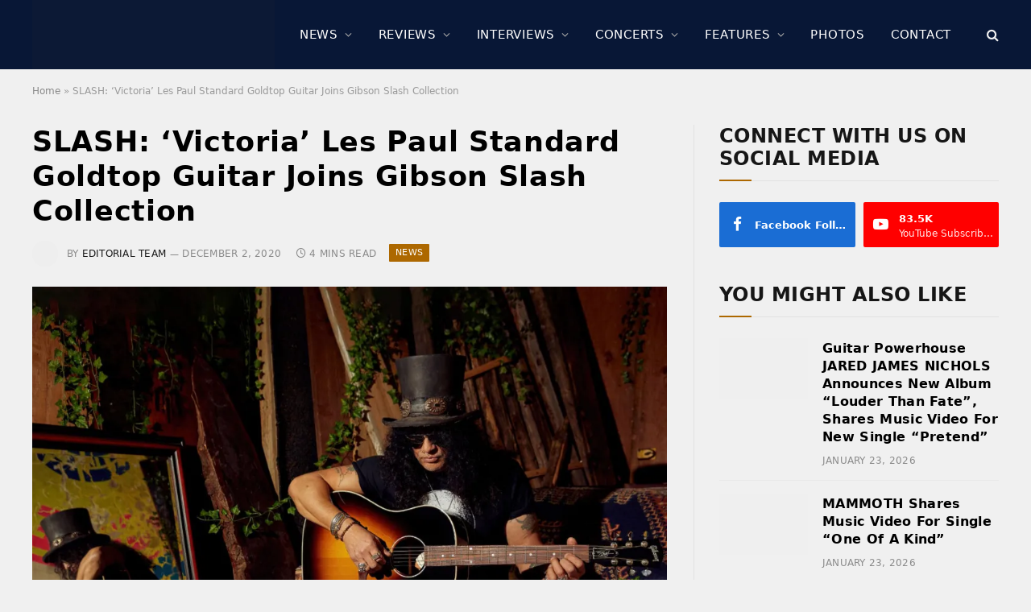

--- FILE ---
content_type: text/html; charset=UTF-8
request_url: https://www.sonicperspectives.com/news/slash-victoria-les-paul-standard-goldtop-guitar-joins-gibson-slash-collection/
body_size: 26144
content:
<!DOCTYPE html><html lang="en-US" class="s-light site-s-light"><head><script data-no-optimize="1">var litespeed_docref=sessionStorage.getItem("litespeed_docref");litespeed_docref&&(Object.defineProperty(document,"referrer",{get:function(){return litespeed_docref}}),sessionStorage.removeItem("litespeed_docref"));</script> <meta charset="UTF-8" /><meta name="viewport" content="width=device-width, initial-scale=1" /><meta name='robots' content='index, follow, max-image-preview:large, max-snippet:-1, max-video-preview:-1' /><title>SLASH: &#039;Victoria&#039; Les Paul Standard Goldtop Guitar Joins Gibson Slash Collection</title><link rel="preload" as="image" imagesrcset="https://i0.wp.com/www.sonicperspectives.com/wp-content/uploads/2020/12/slash-featured.jpg?w=1800&amp;ssl=1 1800w, https://i0.wp.com/www.sonicperspectives.com/wp-content/uploads/2020/12/slash-featured.jpg?resize=300%2C200&amp;ssl=1 300w, https://i0.wp.com/www.sonicperspectives.com/wp-content/uploads/2020/12/slash-featured.jpg?resize=1024%2C683&amp;ssl=1 1024w, https://i0.wp.com/www.sonicperspectives.com/wp-content/uploads/2020/12/slash-featured.jpg?resize=768%2C512&amp;ssl=1 768w, https://i0.wp.com/www.sonicperspectives.com/wp-content/uploads/2020/12/slash-featured.jpg?resize=1536%2C1024&amp;ssl=1 1536w, https://i0.wp.com/www.sonicperspectives.com/wp-content/uploads/2020/12/slash-featured.jpg?resize=272%2C182&amp;ssl=1 272w" imagesizes="(max-width: 788px) 100vw, 788px" /><link rel="preload" as="font" href="https://www.sonicperspectives.com/wp-content/themes/smart-mag/css/icons/fonts/ts-icons.woff2?v3.2" type="font/woff2" crossorigin="anonymous" /><link rel="canonical" href="https://www.sonicperspectives.com/news/slash-victoria-les-paul-standard-goldtop-guitar-joins-gibson-slash-collection/" /><meta property="og:locale" content="en_US" /><meta property="og:type" content="article" /><meta property="og:title" content="SLASH: &#039;Victoria&#039; Les Paul Standard Goldtop Guitar Joins Gibson Slash Collection" /><meta property="og:description" content="After more than a century,&nbsp;Gibson&nbsp;artists, players and fans continue to experience the No. 1 guitar brand rejuvenated.&nbsp;Gibson&nbsp;is played by the best and brightest artists, across generations and genres and has emerged as the most relevant, most played, and most loved guitar brand around the world. The&nbsp;Gibson Slash Collection&nbsp;crosses three decades of partnership between&nbsp;Gibson&nbsp;and&nbsp;Slash, and in" /><meta property="og:url" content="https://www.sonicperspectives.com/news/slash-victoria-les-paul-standard-goldtop-guitar-joins-gibson-slash-collection/" /><meta property="og:site_name" content="Sonic Perspectives" /><meta property="article:publisher" content="https://www.facebook.com/SonicPerspectives/" /><meta property="article:published_time" content="2020-12-02T16:00:06+00:00" /><meta property="og:image" content="https://i0.wp.com/www.sonicperspectives.com/wp-content/uploads/2020/12/slash-featured.jpg?fit=1800%2C1200&ssl=1" /><meta property="og:image:width" content="1800" /><meta property="og:image:height" content="1200" /><meta property="og:image:type" content="image/jpeg" /><meta name="author" content="Editorial Team" /><meta name="twitter:card" content="summary_large_image" /><meta name="twitter:creator" content="@sncperspectives" /><meta name="twitter:site" content="@sncperspectives" /> <script type="application/ld+json" class="yoast-schema-graph">{"@context":"https://schema.org","@graph":[{"@type":"Article","@id":"https://www.sonicperspectives.com/news/slash-victoria-les-paul-standard-goldtop-guitar-joins-gibson-slash-collection/#article","isPartOf":{"@id":"https://www.sonicperspectives.com/news/slash-victoria-les-paul-standard-goldtop-guitar-joins-gibson-slash-collection/"},"author":{"name":"Editorial Team","@id":"https://www.sonicperspectives.com/#/schema/person/1f1e898f19785dde030526a6486e2eb1"},"headline":"SLASH: &#8216;Victoria&#8217; Les Paul Standard Goldtop Guitar Joins Gibson Slash Collection","datePublished":"2020-12-02T16:00:06+00:00","mainEntityOfPage":{"@id":"https://www.sonicperspectives.com/news/slash-victoria-les-paul-standard-goldtop-guitar-joins-gibson-slash-collection/"},"wordCount":799,"image":{"@id":"https://www.sonicperspectives.com/news/slash-victoria-les-paul-standard-goldtop-guitar-joins-gibson-slash-collection/#primaryimage"},"thumbnailUrl":"https://i0.wp.com/www.sonicperspectives.com/wp-content/uploads/2020/12/slash-featured.jpg?fit=1800%2C1200&ssl=1","keywords":["Gibson","Slash"],"articleSection":["News"],"inLanguage":"en-US"},{"@type":"WebPage","@id":"https://www.sonicperspectives.com/news/slash-victoria-les-paul-standard-goldtop-guitar-joins-gibson-slash-collection/","url":"https://www.sonicperspectives.com/news/slash-victoria-les-paul-standard-goldtop-guitar-joins-gibson-slash-collection/","name":"SLASH: 'Victoria' Les Paul Standard Goldtop Guitar Joins Gibson Slash Collection","isPartOf":{"@id":"https://www.sonicperspectives.com/#website"},"primaryImageOfPage":{"@id":"https://www.sonicperspectives.com/news/slash-victoria-les-paul-standard-goldtop-guitar-joins-gibson-slash-collection/#primaryimage"},"image":{"@id":"https://www.sonicperspectives.com/news/slash-victoria-les-paul-standard-goldtop-guitar-joins-gibson-slash-collection/#primaryimage"},"thumbnailUrl":"https://i0.wp.com/www.sonicperspectives.com/wp-content/uploads/2020/12/slash-featured.jpg?fit=1800%2C1200&ssl=1","datePublished":"2020-12-02T16:00:06+00:00","author":{"@id":"https://www.sonicperspectives.com/#/schema/person/1f1e898f19785dde030526a6486e2eb1"},"breadcrumb":{"@id":"https://www.sonicperspectives.com/news/slash-victoria-les-paul-standard-goldtop-guitar-joins-gibson-slash-collection/#breadcrumb"},"inLanguage":"en-US","potentialAction":[{"@type":"ReadAction","target":["https://www.sonicperspectives.com/news/slash-victoria-les-paul-standard-goldtop-guitar-joins-gibson-slash-collection/"]}]},{"@type":"ImageObject","inLanguage":"en-US","@id":"https://www.sonicperspectives.com/news/slash-victoria-les-paul-standard-goldtop-guitar-joins-gibson-slash-collection/#primaryimage","url":"https://i0.wp.com/www.sonicperspectives.com/wp-content/uploads/2020/12/slash-featured.jpg?fit=1800%2C1200&ssl=1","contentUrl":"https://i0.wp.com/www.sonicperspectives.com/wp-content/uploads/2020/12/slash-featured.jpg?fit=1800%2C1200&ssl=1","width":1800,"height":1200},{"@type":"BreadcrumbList","@id":"https://www.sonicperspectives.com/news/slash-victoria-les-paul-standard-goldtop-guitar-joins-gibson-slash-collection/#breadcrumb","itemListElement":[{"@type":"ListItem","position":1,"name":"Home","item":"https://www.sonicperspectives.com/"},{"@type":"ListItem","position":2,"name":"SLASH: &#8216;Victoria&#8217; Les Paul Standard Goldtop Guitar Joins Gibson Slash Collection"}]},{"@type":"WebSite","@id":"https://www.sonicperspectives.com/#website","url":"https://www.sonicperspectives.com/","name":"Sonic Perspectives","description":"Where Music Does The Talking","potentialAction":[{"@type":"SearchAction","target":{"@type":"EntryPoint","urlTemplate":"https://www.sonicperspectives.com/?s={search_term_string}"},"query-input":{"@type":"PropertyValueSpecification","valueRequired":true,"valueName":"search_term_string"}}],"inLanguage":"en-US"},{"@type":"Person","@id":"https://www.sonicperspectives.com/#/schema/person/1f1e898f19785dde030526a6486e2eb1","name":"Editorial Team","image":{"@type":"ImageObject","inLanguage":"en-US","@id":"https://www.sonicperspectives.com/#/schema/person/image/","url":"https://www.sonicperspectives.com/wp-content/litespeed/avatar/db430edd5c337807261ab92ce5252a08.jpg?ver=1768860841","contentUrl":"https://www.sonicperspectives.com/wp-content/litespeed/avatar/db430edd5c337807261ab92ce5252a08.jpg?ver=1768860841","caption":"Editorial Team"},"url":"https://www.sonicperspectives.com/author/editorial-team/"}]}</script> <link rel='dns-prefetch' href='//scripts.pubnation.com' /><link rel='dns-prefetch' href='//www.googletagmanager.com' /><link rel='dns-prefetch' href='//stats.wp.com' /><link rel='dns-prefetch' href='//fonts.googleapis.com' /><link rel='dns-prefetch' href='//widgets.wp.com' /><link rel='dns-prefetch' href='//jetpack.wordpress.com' /><link rel='dns-prefetch' href='//s0.wp.com' /><link rel='dns-prefetch' href='//public-api.wordpress.com' /><link rel='dns-prefetch' href='//0.gravatar.com' /><link rel='dns-prefetch' href='//1.gravatar.com' /><link rel='dns-prefetch' href='//2.gravatar.com' /><link rel='preconnect' href='//i0.wp.com' /><link rel='preconnect' href='//c0.wp.com' /><link rel="alternate" title="oEmbed (JSON)" type="application/json+oembed" href="https://www.sonicperspectives.com/wp-json/oembed/1.0/embed?url=https%3A%2F%2Fwww.sonicperspectives.com%2Fnews%2Fslash-victoria-les-paul-standard-goldtop-guitar-joins-gibson-slash-collection%2F" /><link rel="alternate" title="oEmbed (XML)" type="text/xml+oembed" href="https://www.sonicperspectives.com/wp-json/oembed/1.0/embed?url=https%3A%2F%2Fwww.sonicperspectives.com%2Fnews%2Fslash-victoria-les-paul-standard-goldtop-guitar-joins-gibson-slash-collection%2F&#038;format=xml" /><link data-optimized="2" rel="stylesheet" href="https://www.sonicperspectives.com/wp-content/litespeed/css/6cd542e94c8c3f8b274946e3bd4fb4a6.css?ver=564e3" /> <script type="text/javascript" async="async" fetchpriority="high" data-noptimize="1" data-cfasync="false" src="https://scripts.pubnation.com/tags/sonic-perspectives.js?ver=6.9" id="mv-script-wrapper-js"></script> <script type="litespeed/javascript" data-src="https://c0.wp.com/c/6.9/wp-includes/js/jquery/jquery.min.js" id="jquery-core-js"></script> <script type="litespeed/javascript" data-src="https://c0.wp.com/c/6.9/wp-includes/js/jquery/jquery-migrate.min.js" id="jquery-migrate-js"></script> 
 <script type="litespeed/javascript" data-src="https://www.googletagmanager.com/gtag/js?id=GT-5MRH9GH" id="google_gtagjs-js"></script> <script id="google_gtagjs-js-after" type="litespeed/javascript">window.dataLayer=window.dataLayer||[];function gtag(){dataLayer.push(arguments)}
gtag("set","linker",{"domains":["www.sonicperspectives.com"]});gtag("js",new Date());gtag("set","developer_id.dZTNiMT",!0);gtag("config","GT-5MRH9GH",{"googlesitekit_post_date":"20201202"});window._googlesitekit=window._googlesitekit||{};window._googlesitekit.throttledEvents=[];window._googlesitekit.gtagEvent=(name,data)=>{var key=JSON.stringify({name,data});if(!!window._googlesitekit.throttledEvents[key]){return}window._googlesitekit.throttledEvents[key]=!0;setTimeout(()=>{delete window._googlesitekit.throttledEvents[key]},5);gtag("event",name,{...data,event_source:"site-kit"})}</script> <link rel="https://api.w.org/" href="https://www.sonicperspectives.com/wp-json/" /><link rel="alternate" title="JSON" type="application/json" href="https://www.sonicperspectives.com/wp-json/wp/v2/posts/51201" /><link rel="EditURI" type="application/rsd+xml" title="RSD" href="https://www.sonicperspectives.com/xmlrpc.php?rsd" /><meta name="generator" content="WordPress 6.9" /><link rel='shortlink' href='https://wp.me/p9uHby-djP' /><meta name="generator" content="Site Kit by Google 1.170.0" /> <script type="text/javascript">function powerpress_pinw(pinw_url){window.open(pinw_url, 'PowerPressPlayer','toolbar=0,status=0,resizable=1,width=460,height=320');	return false;}
                //-->

                // tabnab protection
                window.addEventListener('load', function () {
                    // make all links have rel="noopener noreferrer"
                    document.querySelectorAll('a[target="_blank"]').forEach(link => {
                        link.setAttribute('rel', 'noopener noreferrer');
                    });
                });</script> <meta name="generator" content="Elementor 3.34.2; features: e_font_icon_svg, additional_custom_breakpoints; settings: css_print_method-external, google_font-enabled, font_display-swap">
<noscript><style>.lazyload[data-src]{display:none !important;}</style></noscript><link rel="amphtml" href="https://www.sonicperspectives.com/news/slash-victoria-les-paul-standard-goldtop-guitar-joins-gibson-slash-collection/?amp=1"><link rel="icon" href="https://i0.wp.com/www.sonicperspectives.com/wp-content/uploads/2019/01/cropped-browser-icon.png?fit=32%2C32&#038;ssl=1" sizes="32x32" /><link rel="icon" href="https://i0.wp.com/www.sonicperspectives.com/wp-content/uploads/2019/01/cropped-browser-icon.png?fit=192%2C192&#038;ssl=1" sizes="192x192" /><link rel="apple-touch-icon" href="https://i0.wp.com/www.sonicperspectives.com/wp-content/uploads/2019/01/cropped-browser-icon.png?fit=180%2C180&#038;ssl=1" /><meta name="msapplication-TileImage" content="https://i0.wp.com/www.sonicperspectives.com/wp-content/uploads/2019/01/cropped-browser-icon.png?fit=270%2C270&#038;ssl=1" /></head><body class="wp-singular post-template-default single single-post postid-51201 single-format-standard wp-theme-smart-mag right-sidebar post-layout-modern post-cat-5 img-effects ts-img-hov-saturate has-sb-sep layout-normal elementor-default elementor-kit-129469"><div class="main-wrap"><div class="off-canvas-backdrop"></div><div class="mobile-menu-container off-canvas s-dark" id="off-canvas"><div class="off-canvas-head">
<a href="#" class="close">
<span class="visuallyhidden">Close Menu</span>
<i class="tsi tsi-times"></i>
</a><div class="ts-logo">
<img class="logo-mobile logo-image lazyload" src="[data-uri]" width="1239" height="272" alt="Sonic Perspectives" data-src="https://i0.wp.com/www.sonicperspectives.com/wp-content/uploads/2023/04/sp-main-logo.png?fit=2477%2C543&ssl=1" decoding="async" data-eio-rwidth="1239" data-eio-rheight="272" /><noscript><img class="logo-mobile logo-image" src="https://i0.wp.com/www.sonicperspectives.com/wp-content/uploads/2023/04/sp-main-logo.png?fit=2477%2C543&#038;ssl=1" width="1239" height="272" alt="Sonic Perspectives" data-eio="l" /></noscript></div></div><div class="off-canvas-content"><ul id="menu-main-menu" class="mobile-menu"><li id="menu-item-130393" class="menu-item menu-item-type-taxonomy menu-item-object-category current-post-ancestor current-menu-parent current-post-parent menu-item-130393"><a href="https://www.sonicperspectives.com/category/news/">News</a></li><li id="menu-item-131725" class="menu-item menu-item-type-taxonomy menu-item-object-category menu-item-131725"><a href="https://www.sonicperspectives.com/category/album-reviews/">Reviews</a></li><li id="menu-item-131727" class="menu-item menu-item-type-taxonomy menu-item-object-category menu-item-131727"><a href="https://www.sonicperspectives.com/category/interviews/">Interviews</a></li><li id="menu-item-131726" class="menu-item menu-item-type-taxonomy menu-item-object-category menu-item-131726"><a href="https://www.sonicperspectives.com/category/concert-reviews/">Concerts</a></li><li id="menu-item-131728" class="menu-item menu-item-type-taxonomy menu-item-object-category menu-item-131728"><a href="https://www.sonicperspectives.com/category/features/">Features</a></li><li id="menu-item-131729" class="menu-item menu-item-type-post_type menu-item-object-page menu-item-131729"><a href="https://www.sonicperspectives.com/photo-galleries/">Photos</a></li><li id="menu-item-131470" class="menu-item menu-item-type-post_type menu-item-object-page menu-item-131470"><a href="https://www.sonicperspectives.com/contact/">Contact</a></li></ul><div class="off-canvas-widgets"><div id="smartmag-block-posts-small-3" class="widget ts-block-widget smartmag-widget-posts-small"><div class="block"><section class="block-wrap block-posts-small block-sc mb-none" data-id="1"><div class="widget-title block-head block-head-ac block-head-b"><h5 class="heading">What's Trending</h5></div><div class="block-content"><div class="loop loop-small loop-small-a loop-sep loop-small-sep grid grid-1 md:grid-1 sm:grid-1 xs:grid-1"><article class="l-post small-post small-a-post m-pos-left"><div class="media">
<a href="https://www.sonicperspectives.com/news/mike-portnoy-says-hes-kind-of-glad-he-wasnt-asked-to-join-rush-for-their-upcoming-tour/" class="image-link media-ratio ar-bunyad-thumb" title="MIKE PORTNOY Says He&#8217;s &#8220;Kind Of Glad&#8221; He Wasn&#8217;t Asked To Join RUSH For Their Upcoming Tour: &#8220;The Weight Of Expectation Would Be Brutal&#8221;"><span data-bgsrc="https://i0.wp.com/www.sonicperspectives.com/wp-content/uploads/2025/02/Mike-Portnoy-scaled.jpg?fit=300%2C200&amp;ssl=1" class="img bg-cover wp-post-image attachment-medium size-medium lazyload" data-bgset="https://i0.wp.com/www.sonicperspectives.com/wp-content/uploads/2025/02/Mike-Portnoy-scaled.jpg?w=2560&amp;ssl=1 2560w, https://i0.wp.com/www.sonicperspectives.com/wp-content/uploads/2025/02/Mike-Portnoy-scaled.jpg?resize=300%2C200&amp;ssl=1 300w, https://i0.wp.com/www.sonicperspectives.com/wp-content/uploads/2025/02/Mike-Portnoy-scaled.jpg?resize=1024%2C683&amp;ssl=1 1024w, https://i0.wp.com/www.sonicperspectives.com/wp-content/uploads/2025/02/Mike-Portnoy-scaled.jpg?resize=768%2C512&amp;ssl=1 768w, https://i0.wp.com/www.sonicperspectives.com/wp-content/uploads/2025/02/Mike-Portnoy-scaled.jpg?resize=1536%2C1024&amp;ssl=1 1536w, https://i0.wp.com/www.sonicperspectives.com/wp-content/uploads/2025/02/Mike-Portnoy-scaled.jpg?resize=2048%2C1365&amp;ssl=1 2048w, https://i0.wp.com/www.sonicperspectives.com/wp-content/uploads/2025/02/Mike-Portnoy-scaled.jpg?resize=150%2C100&amp;ssl=1 150w, https://i0.wp.com/www.sonicperspectives.com/wp-content/uploads/2025/02/Mike-Portnoy-scaled.jpg?resize=450%2C300&amp;ssl=1 450w, https://i0.wp.com/www.sonicperspectives.com/wp-content/uploads/2025/02/Mike-Portnoy-scaled.jpg?resize=1200%2C800&amp;ssl=1 1200w, https://i0.wp.com/www.sonicperspectives.com/wp-content/uploads/2025/02/Mike-Portnoy-scaled.jpg?resize=272%2C182&amp;ssl=1 272w, https://i0.wp.com/www.sonicperspectives.com/wp-content/uploads/2025/02/Mike-Portnoy-scaled.jpg?w=2364&amp;ssl=1 2364w" data-sizes="(max-width: 110px) 100vw, 110px"></span></a></div><div class="content"><div class="post-meta post-meta-a post-meta-left has-below"><h4 class="is-title post-title"><a href="https://www.sonicperspectives.com/news/mike-portnoy-says-hes-kind-of-glad-he-wasnt-asked-to-join-rush-for-their-upcoming-tour/">MIKE PORTNOY Says He&#8217;s &#8220;Kind Of Glad&#8221; He Wasn&#8217;t Asked To Join RUSH For Their Upcoming Tour: &#8220;The Weight Of Expectation Would Be Brutal&#8221;</a></h4><div class="post-meta-items meta-below"><span class="meta-item date"><span class="date-link"><time class="post-date" datetime="2026-01-20T08:37:25-05:00">January 20, 2026</time></span></span></div></div></div></article><article class="l-post small-post small-a-post m-pos-left"><div class="media">
<a href="https://www.sonicperspectives.com/album-reviews/megadeth-megadeth/" class="image-link media-ratio ar-bunyad-thumb" title="MEGADETH – Megadeth (Album Review)"><span data-bgsrc="https://i0.wp.com/www.sonicperspectives.com/wp-content/uploads/2026/01/Megadeth.webp?fit=300%2C200&amp;ssl=1" class="img bg-cover wp-post-image attachment-medium size-medium lazyload" data-bgset="https://i0.wp.com/www.sonicperspectives.com/wp-content/uploads/2026/01/Megadeth.webp?w=2000&amp;ssl=1 2000w, https://i0.wp.com/www.sonicperspectives.com/wp-content/uploads/2026/01/Megadeth.webp?resize=300%2C200&amp;ssl=1 300w, https://i0.wp.com/www.sonicperspectives.com/wp-content/uploads/2026/01/Megadeth.webp?resize=1024%2C682&amp;ssl=1 1024w, https://i0.wp.com/www.sonicperspectives.com/wp-content/uploads/2026/01/Megadeth.webp?resize=768%2C512&amp;ssl=1 768w, https://i0.wp.com/www.sonicperspectives.com/wp-content/uploads/2026/01/Megadeth.webp?resize=1536%2C1024&amp;ssl=1 1536w, https://i0.wp.com/www.sonicperspectives.com/wp-content/uploads/2026/01/Megadeth.webp?resize=150%2C100&amp;ssl=1 150w, https://i0.wp.com/www.sonicperspectives.com/wp-content/uploads/2026/01/Megadeth.webp?resize=450%2C300&amp;ssl=1 450w, https://i0.wp.com/www.sonicperspectives.com/wp-content/uploads/2026/01/Megadeth.webp?resize=1200%2C800&amp;ssl=1 1200w" data-sizes="(max-width: 110px) 100vw, 110px"></span></a><div class="review review-number c-overlay">
<span class="progress"></span><span>9.4</span></div></div><div class="content"><div class="post-meta post-meta-a post-meta-left has-below"><h4 class="is-title post-title"><a href="https://www.sonicperspectives.com/album-reviews/megadeth-megadeth/">MEGADETH – Megadeth (Album Review)</a></h4><div class="post-meta-items meta-below"><span class="meta-item date"><span class="date-link"><time class="post-date" datetime="2026-01-21T14:48:51-05:00">January 21, 2026</time></span></span></div></div></div></article><article class="l-post small-post small-a-post m-pos-left"><div class="media">
<a href="https://www.sonicperspectives.com/news/geddy-lee-says-new-rush-music-could-happen-after-the-2026-tour/" class="image-link media-ratio ar-bunyad-thumb" title="GEDDY LEE Says New RUSH Music Could Happen After The 2026 Tour: &#8220;It Would Be Fun To See What ANIKA Can Do In A Creative Situation&#8221;"><span data-bgsrc="https://i0.wp.com/www.sonicperspectives.com/wp-content/uploads/2026/01/Rush.jpg?fit=300%2C200&amp;ssl=1" class="img bg-cover wp-post-image attachment-medium size-medium lazyload" data-bgset="https://i0.wp.com/www.sonicperspectives.com/wp-content/uploads/2026/01/Rush.jpg?w=7200&amp;ssl=1 7200w, https://i0.wp.com/www.sonicperspectives.com/wp-content/uploads/2026/01/Rush.jpg?resize=300%2C200&amp;ssl=1 300w, https://i0.wp.com/www.sonicperspectives.com/wp-content/uploads/2026/01/Rush.jpg?resize=1024%2C683&amp;ssl=1 1024w, https://i0.wp.com/www.sonicperspectives.com/wp-content/uploads/2026/01/Rush.jpg?resize=768%2C512&amp;ssl=1 768w, https://i0.wp.com/www.sonicperspectives.com/wp-content/uploads/2026/01/Rush.jpg?resize=1536%2C1024&amp;ssl=1 1536w, https://i0.wp.com/www.sonicperspectives.com/wp-content/uploads/2026/01/Rush.jpg?resize=2048%2C1365&amp;ssl=1 2048w, https://i0.wp.com/www.sonicperspectives.com/wp-content/uploads/2026/01/Rush.jpg?resize=150%2C100&amp;ssl=1 150w, https://i0.wp.com/www.sonicperspectives.com/wp-content/uploads/2026/01/Rush.jpg?resize=450%2C300&amp;ssl=1 450w, https://i0.wp.com/www.sonicperspectives.com/wp-content/uploads/2026/01/Rush.jpg?resize=1200%2C800&amp;ssl=1 1200w, https://i0.wp.com/www.sonicperspectives.com/wp-content/uploads/2026/01/Rush.jpg?w=2364&amp;ssl=1 2364w" data-sizes="(max-width: 110px) 100vw, 110px"></span></a></div><div class="content"><div class="post-meta post-meta-a post-meta-left has-below"><h4 class="is-title post-title"><a href="https://www.sonicperspectives.com/news/geddy-lee-says-new-rush-music-could-happen-after-the-2026-tour/">GEDDY LEE Says New RUSH Music Could Happen After The 2026 Tour: &#8220;It Would Be Fun To See What ANIKA Can Do In A Creative Situation&#8221;</a></h4><div class="post-meta-items meta-below"><span class="meta-item date"><span class="date-link"><time class="post-date" datetime="2026-01-23T09:10:40-05:00">January 23, 2026</time></span></span></div></div></div></article><article class="l-post small-post small-a-post m-pos-left"><div class="media">
<a href="https://www.sonicperspectives.com/news/def-leppard-share-lyric-video-for-new-single-rejoice/" class="image-link media-ratio ar-bunyad-thumb" title="DEF LEPPARD Share Lyric Video For New Single &#8220;Rejoice&#8221;, 2026 Las Vegas Residency Starting In February"><span data-bgsrc="https://i0.wp.com/www.sonicperspectives.com/wp-content/uploads/2026/01/Def-Leppard.jpg?fit=300%2C200&amp;ssl=1" class="img bg-cover wp-post-image attachment-medium size-medium lazyload" data-bgset="https://i0.wp.com/www.sonicperspectives.com/wp-content/uploads/2026/01/Def-Leppard.jpg?w=2048&amp;ssl=1 2048w, https://i0.wp.com/www.sonicperspectives.com/wp-content/uploads/2026/01/Def-Leppard.jpg?resize=300%2C200&amp;ssl=1 300w, https://i0.wp.com/www.sonicperspectives.com/wp-content/uploads/2026/01/Def-Leppard.jpg?resize=1024%2C683&amp;ssl=1 1024w, https://i0.wp.com/www.sonicperspectives.com/wp-content/uploads/2026/01/Def-Leppard.jpg?resize=768%2C512&amp;ssl=1 768w, https://i0.wp.com/www.sonicperspectives.com/wp-content/uploads/2026/01/Def-Leppard.jpg?resize=1536%2C1024&amp;ssl=1 1536w, https://i0.wp.com/www.sonicperspectives.com/wp-content/uploads/2026/01/Def-Leppard.jpg?resize=150%2C100&amp;ssl=1 150w, https://i0.wp.com/www.sonicperspectives.com/wp-content/uploads/2026/01/Def-Leppard.jpg?resize=450%2C300&amp;ssl=1 450w, https://i0.wp.com/www.sonicperspectives.com/wp-content/uploads/2026/01/Def-Leppard.jpg?resize=1200%2C800&amp;ssl=1 1200w" data-sizes="(max-width: 110px) 100vw, 110px"></span></a></div><div class="content"><div class="post-meta post-meta-a post-meta-left has-below"><h4 class="is-title post-title"><a href="https://www.sonicperspectives.com/news/def-leppard-share-lyric-video-for-new-single-rejoice/">DEF LEPPARD Share Lyric Video For New Single &#8220;Rejoice&#8221;, 2026 Las Vegas Residency Starting In February</a></h4><div class="post-meta-items meta-below"><span class="meta-item date"><span class="date-link"><time class="post-date" datetime="2026-01-22T09:48:15-05:00">January 22, 2026</time></span></span></div></div></div></article><article class="l-post small-post small-a-post m-pos-left"><div class="media">
<a href="https://www.sonicperspectives.com/news/monolith-featuring-mike-mangini-shares-animated-music-video-for-starchild/" class="image-link media-ratio ar-bunyad-thumb" title="MONOLITH Featuring MIKE MANGINI Shares Animated Music Video For &#8220;Starchild&#8221;"><span data-bgsrc="https://i0.wp.com/www.sonicperspectives.com/wp-content/uploads/2025/02/Monolith-Band.jpg?fit=300%2C200&amp;ssl=1" class="img bg-cover wp-post-image attachment-medium size-medium lazyload" data-bgset="https://i0.wp.com/www.sonicperspectives.com/wp-content/uploads/2025/02/Monolith-Band.jpg?w=8640&amp;ssl=1 8640w, https://i0.wp.com/www.sonicperspectives.com/wp-content/uploads/2025/02/Monolith-Band.jpg?resize=300%2C200&amp;ssl=1 300w, https://i0.wp.com/www.sonicperspectives.com/wp-content/uploads/2025/02/Monolith-Band.jpg?resize=1024%2C683&amp;ssl=1 1024w, https://i0.wp.com/www.sonicperspectives.com/wp-content/uploads/2025/02/Monolith-Band.jpg?resize=768%2C512&amp;ssl=1 768w, https://i0.wp.com/www.sonicperspectives.com/wp-content/uploads/2025/02/Monolith-Band.jpg?resize=1536%2C1024&amp;ssl=1 1536w, https://i0.wp.com/www.sonicperspectives.com/wp-content/uploads/2025/02/Monolith-Band.jpg?resize=2048%2C1365&amp;ssl=1 2048w, https://i0.wp.com/www.sonicperspectives.com/wp-content/uploads/2025/02/Monolith-Band.jpg?resize=150%2C100&amp;ssl=1 150w, https://i0.wp.com/www.sonicperspectives.com/wp-content/uploads/2025/02/Monolith-Band.jpg?resize=450%2C300&amp;ssl=1 450w, https://i0.wp.com/www.sonicperspectives.com/wp-content/uploads/2025/02/Monolith-Band.jpg?resize=1200%2C800&amp;ssl=1 1200w, https://i0.wp.com/www.sonicperspectives.com/wp-content/uploads/2025/02/Monolith-Band.jpg?resize=272%2C182&amp;ssl=1 272w, https://i0.wp.com/www.sonicperspectives.com/wp-content/uploads/2025/02/Monolith-Band.jpg?w=2364&amp;ssl=1 2364w" data-sizes="(max-width: 110px) 100vw, 110px"></span></a></div><div class="content"><div class="post-meta post-meta-a post-meta-left has-below"><h4 class="is-title post-title"><a href="https://www.sonicperspectives.com/news/monolith-featuring-mike-mangini-shares-animated-music-video-for-starchild/">MONOLITH Featuring MIKE MANGINI Shares Animated Music Video For &#8220;Starchild&#8221;</a></h4><div class="post-meta-items meta-below"><span class="meta-item date"><span class="date-link"><time class="post-date" datetime="2026-01-23T13:55:38-05:00">January 23, 2026</time></span></span></div></div></div></article></div></div></section></div></div></div><div class="spc-social-block spc-social spc-social-b smart-head-social">
<a href="https://www.facebook.com/SonicPerspectives" class="link service s-facebook" target="_blank" rel="nofollow noopener">
<i class="icon tsi tsi-facebook"></i>					<span class="visuallyhidden">Facebook</span>
</a>
<a href="https://www.youtube.com/@SonicPerspectives" class="link service s-youtube" target="_blank" rel="nofollow noopener">
<i class="icon tsi tsi-youtube-play"></i>					<span class="visuallyhidden">YouTube</span>
</a></div></div></div><div class="smart-head smart-head-a smart-head-main" id="smart-head" data-sticky="auto" data-sticky-type="fixed" data-sticky-full><div class="smart-head-row smart-head-mid smart-head-row-3 s-dark has-center-nav smart-head-row-full"><div class="inner wrap"><div class="items items-left ">
<a href="https://www.sonicperspectives.com/" title="Sonic Perspectives" rel="home" class="logo-link ts-logo logo-is-image">
<span>
<img src="[data-uri]" class="logo-image lazyload" alt="Sonic Perspectives" width="2477" height="543" data-src="https://www.sonicperspectives.com/wp-content/uploads/2023/04/sp-main-logo.png.webp" decoding="async" data-eio-rwidth="2477" data-eio-rheight="543" /><noscript><img src="https://www.sonicperspectives.com/wp-content/uploads/2023/04/sp-main-logo.png.webp" class="logo-image" alt="Sonic Perspectives" width="2477" height="543" data-eio="l" /></noscript>
</span>
</a></div><div class="items items-center "><div class="nav-wrap"><nav class="navigation navigation-main nav-hov-b"><ul id="menu-main-menu-1" class="menu"><li class="menu-item menu-item-type-taxonomy menu-item-object-category current-post-ancestor current-menu-parent current-post-parent menu-cat-5 menu-item-has-children item-mega-menu menu-item-130393"><a href="https://www.sonicperspectives.com/category/news/">News</a><div class="sub-menu mega-menu mega-menu-a wrap"><section class="column recent-posts" data-columns="5"><div class="posts" data-id="5"><section class="block-wrap block-grid mb-none" data-id="2"><div class="block-content"><div class="loop loop-grid loop-grid-sm grid grid-5 md:grid-2 xs:grid-1"><article class="l-post grid-post grid-sm-post"><div class="media">
<a href="https://www.sonicperspectives.com/news/guitar-powerhouse-jared-james-nichols-announces-new-album-louder-than-fate-shares-music-video-for-new-single-pretend/" class="image-link media-ratio ratio-16-9" title="Guitar Powerhouse JARED JAMES NICHOLS Announces New Album &#8220;Louder Than Fate&#8221;, Shares Music Video For New Single &#8220;Pretend&#8221;"><span data-bgsrc="https://i0.wp.com/www.sonicperspectives.com/wp-content/uploads/2026/01/Jared-James-Nichols.jpg?fit=450%2C300&amp;ssl=1" class="img bg-cover wp-post-image attachment-bunyad-medium size-bunyad-medium lazyload" data-bgset="https://i0.wp.com/www.sonicperspectives.com/wp-content/uploads/2026/01/Jared-James-Nichols.jpg?w=3600&amp;ssl=1 3600w, https://i0.wp.com/www.sonicperspectives.com/wp-content/uploads/2026/01/Jared-James-Nichols.jpg?resize=1024%2C683&amp;ssl=1 1024w, https://i0.wp.com/www.sonicperspectives.com/wp-content/uploads/2026/01/Jared-James-Nichols.jpg?resize=768%2C512&amp;ssl=1 768w, https://i0.wp.com/www.sonicperspectives.com/wp-content/uploads/2026/01/Jared-James-Nichols.jpg?resize=1536%2C1024&amp;ssl=1 1536w, https://i0.wp.com/www.sonicperspectives.com/wp-content/uploads/2026/01/Jared-James-Nichols.jpg?resize=2048%2C1365&amp;ssl=1 2048w, https://i0.wp.com/www.sonicperspectives.com/wp-content/uploads/2026/01/Jared-James-Nichols.jpg?resize=450%2C300&amp;ssl=1 450w, https://i0.wp.com/www.sonicperspectives.com/wp-content/uploads/2026/01/Jared-James-Nichols.jpg?resize=1200%2C800&amp;ssl=1 1200w, https://i0.wp.com/www.sonicperspectives.com/wp-content/uploads/2026/01/Jared-James-Nichols.jpg?w=2364&amp;ssl=1 2364w" data-sizes="(max-width: 377px) 100vw, 377px"></span></a></div><div class="content"><div class="post-meta post-meta-a has-below"><h2 class="is-title post-title"><a href="https://www.sonicperspectives.com/news/guitar-powerhouse-jared-james-nichols-announces-new-album-louder-than-fate-shares-music-video-for-new-single-pretend/">Guitar Powerhouse JARED JAMES NICHOLS Announces New Album &#8220;Louder Than Fate&#8221;, Shares Music Video For New Single &#8220;Pretend&#8221;</a></h2><div class="post-meta-items meta-below"><span class="meta-item date"><span class="date-link"><time class="post-date" datetime="2026-01-23T14:34:56-05:00">January 23, 2026</time></span></span></div></div></div></article><article class="l-post grid-post grid-sm-post"><div class="media">
<a href="https://www.sonicperspectives.com/news/mammoth-shares-music-video-for-single-one-of-a-kind/" class="image-link media-ratio ratio-16-9" title="MAMMOTH Shares Music Video For Single &#8220;One Of A Kind&#8221;"><span data-bgsrc="https://i0.wp.com/www.sonicperspectives.com/wp-content/uploads/2025/05/Wolfgang-Mammoth.jpg?fit=450%2C300&amp;ssl=1" class="img bg-cover wp-post-image attachment-bunyad-medium size-bunyad-medium lazyload" data-bgset="https://i0.wp.com/www.sonicperspectives.com/wp-content/uploads/2025/05/Wolfgang-Mammoth.jpg?w=2048&amp;ssl=1 2048w, https://i0.wp.com/www.sonicperspectives.com/wp-content/uploads/2025/05/Wolfgang-Mammoth.jpg?resize=1024%2C683&amp;ssl=1 1024w, https://i0.wp.com/www.sonicperspectives.com/wp-content/uploads/2025/05/Wolfgang-Mammoth.jpg?resize=768%2C512&amp;ssl=1 768w, https://i0.wp.com/www.sonicperspectives.com/wp-content/uploads/2025/05/Wolfgang-Mammoth.jpg?resize=1536%2C1025&amp;ssl=1 1536w, https://i0.wp.com/www.sonicperspectives.com/wp-content/uploads/2025/05/Wolfgang-Mammoth.jpg?resize=450%2C300&amp;ssl=1 450w, https://i0.wp.com/www.sonicperspectives.com/wp-content/uploads/2025/05/Wolfgang-Mammoth.jpg?resize=1200%2C800&amp;ssl=1 1200w" data-sizes="(max-width: 377px) 100vw, 377px"></span></a></div><div class="content"><div class="post-meta post-meta-a has-below"><h2 class="is-title post-title"><a href="https://www.sonicperspectives.com/news/mammoth-shares-music-video-for-single-one-of-a-kind/">MAMMOTH Shares Music Video For Single &#8220;One Of A Kind&#8221;</a></h2><div class="post-meta-items meta-below"><span class="meta-item date"><span class="date-link"><time class="post-date" datetime="2026-01-23T14:28:25-05:00">January 23, 2026</time></span></span></div></div></div></article><article class="l-post grid-post grid-sm-post"><div class="media">
<a href="https://www.sonicperspectives.com/news/breaking-benjamin-guitarist-keith-wallen-kicks-off-2026-with-new-solo-single-a-thin-line/" class="image-link media-ratio ratio-16-9" title="BREAKING BENJAMIN Guitarist KEITH WALLEN Kicks Off 2026 With New Solo Single &#8220;A Thin Line&#8221;"><span data-bgsrc="https://i0.wp.com/www.sonicperspectives.com/wp-content/uploads/2026/01/Keith-Wallen-Featured.jpg?fit=450%2C325&amp;ssl=1" class="img bg-cover wp-post-image attachment-bunyad-medium size-bunyad-medium lazyload" data-bgset="https://i0.wp.com/www.sonicperspectives.com/wp-content/uploads/2026/01/Keith-Wallen-Featured.jpg?w=1872&amp;ssl=1 1872w, https://i0.wp.com/www.sonicperspectives.com/wp-content/uploads/2026/01/Keith-Wallen-Featured.jpg?resize=300%2C217&amp;ssl=1 300w, https://i0.wp.com/www.sonicperspectives.com/wp-content/uploads/2026/01/Keith-Wallen-Featured.jpg?resize=1024%2C740&amp;ssl=1 1024w, https://i0.wp.com/www.sonicperspectives.com/wp-content/uploads/2026/01/Keith-Wallen-Featured.jpg?resize=768%2C555&amp;ssl=1 768w, https://i0.wp.com/www.sonicperspectives.com/wp-content/uploads/2026/01/Keith-Wallen-Featured.jpg?resize=1536%2C1109&amp;ssl=1 1536w, https://i0.wp.com/www.sonicperspectives.com/wp-content/uploads/2026/01/Keith-Wallen-Featured.jpg?resize=450%2C325&amp;ssl=1 450w, https://i0.wp.com/www.sonicperspectives.com/wp-content/uploads/2026/01/Keith-Wallen-Featured.jpg?resize=1200%2C867&amp;ssl=1 1200w" data-sizes="(max-width: 377px) 100vw, 377px"></span></a></div><div class="content"><div class="post-meta post-meta-a has-below"><h2 class="is-title post-title"><a href="https://www.sonicperspectives.com/news/breaking-benjamin-guitarist-keith-wallen-kicks-off-2026-with-new-solo-single-a-thin-line/">BREAKING BENJAMIN Guitarist KEITH WALLEN Kicks Off 2026 With New Solo Single &#8220;A Thin Line&#8221;</a></h2><div class="post-meta-items meta-below"><span class="meta-item date"><span class="date-link"><time class="post-date" datetime="2026-01-23T14:19:45-05:00">January 23, 2026</time></span></span></div></div></div></article><article class="l-post grid-post grid-sm-post"><div class="media">
<a href="https://www.sonicperspectives.com/news/rob-zombie-reveals-new-single-im-a-rock-n-roller-from-upcoming-album-the-great-satan/" class="image-link media-ratio ratio-16-9" title="ROB ZOMBIE Reveals New Single &#8220;(I&#8217;m A) Rock &#8216;n&#8217; Roller&#8221; From Upcoming Album &#8220;The Great Satan&#8221;"><span data-bgsrc="https://i0.wp.com/www.sonicperspectives.com/wp-content/uploads/2022/06/Rob-Zombie-Featured.jpg?fit=788%2C526&amp;ssl=1" class="img bg-cover wp-post-image attachment-large size-large lazyload" data-bgset="https://i0.wp.com/www.sonicperspectives.com/wp-content/uploads/2022/06/Rob-Zombie-Featured.jpg?w=1800&amp;ssl=1 1800w, https://i0.wp.com/www.sonicperspectives.com/wp-content/uploads/2022/06/Rob-Zombie-Featured.jpg?resize=1024%2C683&amp;ssl=1 1024w, https://i0.wp.com/www.sonicperspectives.com/wp-content/uploads/2022/06/Rob-Zombie-Featured.jpg?resize=768%2C512&amp;ssl=1 768w, https://i0.wp.com/www.sonicperspectives.com/wp-content/uploads/2022/06/Rob-Zombie-Featured.jpg?resize=1536%2C1024&amp;ssl=1 1536w" data-sizes="(max-width: 377px) 100vw, 377px"></span></a></div><div class="content"><div class="post-meta post-meta-a has-below"><h2 class="is-title post-title"><a href="https://www.sonicperspectives.com/news/rob-zombie-reveals-new-single-im-a-rock-n-roller-from-upcoming-album-the-great-satan/">ROB ZOMBIE Reveals New Single &#8220;(I&#8217;m A) Rock &#8216;n&#8217; Roller&#8221; From Upcoming Album &#8220;The Great Satan&#8221;</a></h2><div class="post-meta-items meta-below"><span class="meta-item date"><span class="date-link"><time class="post-date" datetime="2026-01-23T14:06:09-05:00">January 23, 2026</time></span></span></div></div></div></article><article class="l-post grid-post grid-sm-post"><div class="media">
<a href="https://www.sonicperspectives.com/news/monolith-featuring-mike-mangini-shares-animated-music-video-for-starchild/" class="image-link media-ratio ratio-16-9" title="MONOLITH Featuring MIKE MANGINI Shares Animated Music Video For &#8220;Starchild&#8221;"><span data-bgsrc="https://i0.wp.com/www.sonicperspectives.com/wp-content/uploads/2025/02/Monolith-Band.jpg?fit=450%2C300&amp;ssl=1" class="img bg-cover wp-post-image attachment-bunyad-medium size-bunyad-medium lazyload" data-bgset="https://i0.wp.com/www.sonicperspectives.com/wp-content/uploads/2025/02/Monolith-Band.jpg?w=8640&amp;ssl=1 8640w, https://i0.wp.com/www.sonicperspectives.com/wp-content/uploads/2025/02/Monolith-Band.jpg?resize=1024%2C683&amp;ssl=1 1024w, https://i0.wp.com/www.sonicperspectives.com/wp-content/uploads/2025/02/Monolith-Band.jpg?resize=768%2C512&amp;ssl=1 768w, https://i0.wp.com/www.sonicperspectives.com/wp-content/uploads/2025/02/Monolith-Band.jpg?resize=1536%2C1024&amp;ssl=1 1536w, https://i0.wp.com/www.sonicperspectives.com/wp-content/uploads/2025/02/Monolith-Band.jpg?resize=2048%2C1365&amp;ssl=1 2048w, https://i0.wp.com/www.sonicperspectives.com/wp-content/uploads/2025/02/Monolith-Band.jpg?resize=450%2C300&amp;ssl=1 450w, https://i0.wp.com/www.sonicperspectives.com/wp-content/uploads/2025/02/Monolith-Band.jpg?resize=1200%2C800&amp;ssl=1 1200w, https://i0.wp.com/www.sonicperspectives.com/wp-content/uploads/2025/02/Monolith-Band.jpg?w=2364&amp;ssl=1 2364w" data-sizes="(max-width: 377px) 100vw, 377px"></span></a></div><div class="content"><div class="post-meta post-meta-a has-below"><h2 class="is-title post-title"><a href="https://www.sonicperspectives.com/news/monolith-featuring-mike-mangini-shares-animated-music-video-for-starchild/">MONOLITH Featuring MIKE MANGINI Shares Animated Music Video For &#8220;Starchild&#8221;</a></h2><div class="post-meta-items meta-below"><span class="meta-item date"><span class="date-link"><time class="post-date" datetime="2026-01-23T13:55:38-05:00">January 23, 2026</time></span></span></div></div></div></article></div></div></section></div></section></div></li><li class="menu-item menu-item-type-taxonomy menu-item-object-category menu-cat-2 menu-item-has-children item-mega-menu menu-item-131725"><a href="https://www.sonicperspectives.com/category/album-reviews/">Reviews</a><div class="sub-menu mega-menu mega-menu-a wrap"><section class="column recent-posts" data-columns="5"><div class="posts" data-id="2"><section class="block-wrap block-grid mb-none" data-id="3"><div class="block-content"><div class="loop loop-grid loop-grid-sm grid grid-5 md:grid-2 xs:grid-1"><article class="l-post grid-post grid-sm-post"><div class="media">
<a href="https://www.sonicperspectives.com/album-reviews/megadeth-megadeth/" class="image-link media-ratio ratio-16-9" title="MEGADETH – Megadeth (Album Review)"><span data-bgsrc="https://i0.wp.com/www.sonicperspectives.com/wp-content/uploads/2026/01/Megadeth.webp?fit=450%2C300&amp;ssl=1" class="img bg-cover wp-post-image attachment-bunyad-medium size-bunyad-medium lazyload" data-bgset="https://i0.wp.com/www.sonicperspectives.com/wp-content/uploads/2026/01/Megadeth.webp?w=2000&amp;ssl=1 2000w, https://i0.wp.com/www.sonicperspectives.com/wp-content/uploads/2026/01/Megadeth.webp?resize=1024%2C682&amp;ssl=1 1024w, https://i0.wp.com/www.sonicperspectives.com/wp-content/uploads/2026/01/Megadeth.webp?resize=768%2C512&amp;ssl=1 768w, https://i0.wp.com/www.sonicperspectives.com/wp-content/uploads/2026/01/Megadeth.webp?resize=1536%2C1024&amp;ssl=1 1536w, https://i0.wp.com/www.sonicperspectives.com/wp-content/uploads/2026/01/Megadeth.webp?resize=450%2C300&amp;ssl=1 450w, https://i0.wp.com/www.sonicperspectives.com/wp-content/uploads/2026/01/Megadeth.webp?resize=1200%2C800&amp;ssl=1 1200w" data-sizes="(max-width: 377px) 100vw, 377px"></span></a><div class="review review-radial c-overlay"><svg class="progress-radial" height="44" width="44"><circle fill="transparent" stroke-dasharray="128.80529879718 128.80529879718"  stroke-width="3" r="20.5" cx="22" cy="22" class="circle" /> <circle fill="transparent" stroke-dasharray="128.80529879718 128.80529879718" style="stroke-dashoffset:7.7283179278309" stroke-width="3" r="20.5" cx="22" cy="22" class="progress" /></svg> <span class="counter points">9.4</span></div></div><div class="content"><div class="post-meta post-meta-a has-below"><h2 class="is-title post-title"><a href="https://www.sonicperspectives.com/album-reviews/megadeth-megadeth/">MEGADETH – Megadeth (Album Review)</a></h2><div class="post-meta-items meta-below"><span class="meta-item date"><span class="date-link"><time class="post-date" datetime="2026-01-21T14:48:51-05:00">January 21, 2026</time></span></span></div></div></div></article><article class="l-post grid-post grid-sm-post"><div class="media">
<a href="https://www.sonicperspectives.com/album-reviews/alkaloid-bach-out-of-bounds/" class="image-link media-ratio ratio-16-9" title="ALKALOID – Bach Out Of Bounds (Album Review)"><span data-bgsrc="https://i0.wp.com/www.sonicperspectives.com/wp-content/uploads/2026/01/Alkaloid.jpg?fit=450%2C300&amp;ssl=1" class="img bg-cover wp-post-image attachment-bunyad-medium size-bunyad-medium lazyload" data-bgset="https://i0.wp.com/www.sonicperspectives.com/wp-content/uploads/2026/01/Alkaloid.jpg?w=6000&amp;ssl=1 6000w, https://i0.wp.com/www.sonicperspectives.com/wp-content/uploads/2026/01/Alkaloid.jpg?resize=1024%2C683&amp;ssl=1 1024w, https://i0.wp.com/www.sonicperspectives.com/wp-content/uploads/2026/01/Alkaloid.jpg?resize=768%2C512&amp;ssl=1 768w, https://i0.wp.com/www.sonicperspectives.com/wp-content/uploads/2026/01/Alkaloid.jpg?resize=1536%2C1024&amp;ssl=1 1536w, https://i0.wp.com/www.sonicperspectives.com/wp-content/uploads/2026/01/Alkaloid.jpg?resize=2048%2C1365&amp;ssl=1 2048w, https://i0.wp.com/www.sonicperspectives.com/wp-content/uploads/2026/01/Alkaloid.jpg?resize=450%2C300&amp;ssl=1 450w, https://i0.wp.com/www.sonicperspectives.com/wp-content/uploads/2026/01/Alkaloid.jpg?resize=1200%2C800&amp;ssl=1 1200w, https://i0.wp.com/www.sonicperspectives.com/wp-content/uploads/2026/01/Alkaloid.jpg?w=2364&amp;ssl=1 2364w" data-sizes="(max-width: 377px) 100vw, 377px"></span></a><div class="review review-radial c-overlay"><svg class="progress-radial" height="44" width="44"><circle fill="transparent" stroke-dasharray="128.80529879718 128.80529879718"  stroke-width="3" r="20.5" cx="22" cy="22" class="circle" /> <circle fill="transparent" stroke-dasharray="128.80529879718 128.80529879718" style="stroke-dashoffset:18.032741831605" stroke-width="3" r="20.5" cx="22" cy="22" class="progress" /></svg> <span class="counter points">8.6</span></div></div><div class="content"><div class="post-meta post-meta-a has-below"><h2 class="is-title post-title"><a href="https://www.sonicperspectives.com/album-reviews/alkaloid-bach-out-of-bounds/">ALKALOID – Bach Out Of Bounds (Album Review)</a></h2><div class="post-meta-items meta-below"><span class="meta-item date"><span class="date-link"><time class="post-date" datetime="2026-01-19T11:34:43-05:00">January 19, 2026</time></span></span></div></div></div></article><article class="l-post grid-post grid-sm-post"><div class="media">
<a href="https://www.sonicperspectives.com/album-reviews/soen-reliance/" class="image-link media-ratio ratio-16-9" title="SOEN &#8211; Reliance (Album Review)"><span data-bgsrc="https://i0.wp.com/www.sonicperspectives.com/wp-content/uploads/2025/09/Soen.jpg?fit=450%2C300&amp;ssl=1" class="img bg-cover wp-post-image attachment-bunyad-medium size-bunyad-medium lazyload" data-bgset="https://i0.wp.com/www.sonicperspectives.com/wp-content/uploads/2025/09/Soen.jpg?w=9504&amp;ssl=1 9504w, https://i0.wp.com/www.sonicperspectives.com/wp-content/uploads/2025/09/Soen.jpg?resize=1024%2C683&amp;ssl=1 1024w, https://i0.wp.com/www.sonicperspectives.com/wp-content/uploads/2025/09/Soen.jpg?resize=768%2C512&amp;ssl=1 768w, https://i0.wp.com/www.sonicperspectives.com/wp-content/uploads/2025/09/Soen.jpg?resize=1536%2C1024&amp;ssl=1 1536w, https://i0.wp.com/www.sonicperspectives.com/wp-content/uploads/2025/09/Soen.jpg?resize=2048%2C1365&amp;ssl=1 2048w, https://i0.wp.com/www.sonicperspectives.com/wp-content/uploads/2025/09/Soen.jpg?resize=450%2C300&amp;ssl=1 450w, https://i0.wp.com/www.sonicperspectives.com/wp-content/uploads/2025/09/Soen.jpg?resize=1200%2C800&amp;ssl=1 1200w, https://i0.wp.com/www.sonicperspectives.com/wp-content/uploads/2025/09/Soen.jpg?w=2364&amp;ssl=1 2364w" data-sizes="(max-width: 377px) 100vw, 377px"></span></a><div class="review review-radial c-overlay"><svg class="progress-radial" height="44" width="44"><circle fill="transparent" stroke-dasharray="128.80529879718 128.80529879718"  stroke-width="3" r="20.5" cx="22" cy="22" class="circle" /> <circle fill="transparent" stroke-dasharray="128.80529879718 128.80529879718" style="stroke-dashoffset:12.880529879718" stroke-width="3" r="20.5" cx="22" cy="22" class="progress" /></svg> <span class="counter points">9.0</span></div></div><div class="content"><div class="post-meta post-meta-a has-below"><h2 class="is-title post-title"><a href="https://www.sonicperspectives.com/album-reviews/soen-reliance/">SOEN &#8211; Reliance (Album Review)</a></h2><div class="post-meta-items meta-below"><span class="meta-item date"><span class="date-link"><time class="post-date" datetime="2026-01-13T12:17:30-05:00">January 13, 2026</time></span></span></div></div></div></article><article class="l-post grid-post grid-sm-post"><div class="media">
<a href="https://www.sonicperspectives.com/album-reviews/nick-dvirgilio-rewiring-genesis/" class="image-link media-ratio ratio-16-9" title="NICK D&#8217;VIRGILIO &#8211; Rewiring Genesis: A Tribute To &#8220;The Lamb Lies Down On Broadway&#8221; (Album Review)"><span data-bgsrc="https://i0.wp.com/www.sonicperspectives.com/wp-content/uploads/2026/01/NDV.jpg?fit=450%2C300&amp;ssl=1" class="img bg-cover wp-post-image attachment-bunyad-medium size-bunyad-medium lazyload" data-bgset="https://i0.wp.com/www.sonicperspectives.com/wp-content/uploads/2026/01/NDV.jpg?w=3600&amp;ssl=1 3600w, https://i0.wp.com/www.sonicperspectives.com/wp-content/uploads/2026/01/NDV.jpg?resize=1024%2C683&amp;ssl=1 1024w, https://i0.wp.com/www.sonicperspectives.com/wp-content/uploads/2026/01/NDV.jpg?resize=768%2C512&amp;ssl=1 768w, https://i0.wp.com/www.sonicperspectives.com/wp-content/uploads/2026/01/NDV.jpg?resize=1536%2C1024&amp;ssl=1 1536w, https://i0.wp.com/www.sonicperspectives.com/wp-content/uploads/2026/01/NDV.jpg?resize=2048%2C1365&amp;ssl=1 2048w, https://i0.wp.com/www.sonicperspectives.com/wp-content/uploads/2026/01/NDV.jpg?resize=450%2C300&amp;ssl=1 450w, https://i0.wp.com/www.sonicperspectives.com/wp-content/uploads/2026/01/NDV.jpg?resize=1200%2C800&amp;ssl=1 1200w, https://i0.wp.com/www.sonicperspectives.com/wp-content/uploads/2026/01/NDV.jpg?w=2364&amp;ssl=1 2364w" data-sizes="(max-width: 377px) 100vw, 377px"></span></a></div><div class="content"><div class="post-meta post-meta-a has-below"><h2 class="is-title post-title"><a href="https://www.sonicperspectives.com/album-reviews/nick-dvirgilio-rewiring-genesis/">NICK D&#8217;VIRGILIO &#8211; Rewiring Genesis: A Tribute To &#8220;The Lamb Lies Down On Broadway&#8221; (Album Review)</a></h2><div class="post-meta-items meta-below"><span class="meta-item date"><span class="date-link"><time class="post-date" datetime="2026-01-12T20:02:32-05:00">January 12, 2026</time></span></span></div></div></div></article><article class="l-post grid-post grid-sm-post"><div class="media">
<a href="https://www.sonicperspectives.com/album-reviews/kreator-krushers-of-the-world/" class="image-link media-ratio ratio-16-9" title="KREATOR – Krushers Of The World (Album Review)"><span data-bgsrc="https://i0.wp.com/www.sonicperspectives.com/wp-content/uploads/2025/12/Kreator.jpg?fit=450%2C300&amp;ssl=1" class="img bg-cover wp-post-image attachment-bunyad-medium size-bunyad-medium lazyload" data-bgset="https://i0.wp.com/www.sonicperspectives.com/wp-content/uploads/2025/12/Kreator.jpg?w=3600&amp;ssl=1 3600w, https://i0.wp.com/www.sonicperspectives.com/wp-content/uploads/2025/12/Kreator.jpg?resize=1024%2C683&amp;ssl=1 1024w, https://i0.wp.com/www.sonicperspectives.com/wp-content/uploads/2025/12/Kreator.jpg?resize=768%2C512&amp;ssl=1 768w, https://i0.wp.com/www.sonicperspectives.com/wp-content/uploads/2025/12/Kreator.jpg?resize=1536%2C1024&amp;ssl=1 1536w, https://i0.wp.com/www.sonicperspectives.com/wp-content/uploads/2025/12/Kreator.jpg?resize=2048%2C1365&amp;ssl=1 2048w, https://i0.wp.com/www.sonicperspectives.com/wp-content/uploads/2025/12/Kreator.jpg?resize=450%2C300&amp;ssl=1 450w, https://i0.wp.com/www.sonicperspectives.com/wp-content/uploads/2025/12/Kreator.jpg?resize=1200%2C800&amp;ssl=1 1200w, https://i0.wp.com/www.sonicperspectives.com/wp-content/uploads/2025/12/Kreator.jpg?w=2364&amp;ssl=1 2364w" data-sizes="(max-width: 377px) 100vw, 377px"></span></a><div class="review review-radial c-overlay"><svg class="progress-radial" height="44" width="44"><circle fill="transparent" stroke-dasharray="128.80529879718 128.80529879718"  stroke-width="3" r="20.5" cx="22" cy="22" class="circle" /> <circle fill="transparent" stroke-dasharray="128.80529879718 128.80529879718" style="stroke-dashoffset:14.16858286769" stroke-width="3" r="20.5" cx="22" cy="22" class="progress" /></svg> <span class="counter points">8.9</span></div></div><div class="content"><div class="post-meta post-meta-a has-below"><h2 class="is-title post-title"><a href="https://www.sonicperspectives.com/album-reviews/kreator-krushers-of-the-world/">KREATOR – Krushers Of The World (Album Review)</a></h2><div class="post-meta-items meta-below"><span class="meta-item date"><span class="date-link"><time class="post-date" datetime="2026-01-09T08:28:17-05:00">January 9, 2026</time></span></span></div></div></div></article></div></div></section></div></section></div></li><li class="menu-item menu-item-type-taxonomy menu-item-object-category menu-cat-6 menu-item-has-children item-mega-menu menu-item-131727"><a href="https://www.sonicperspectives.com/category/interviews/">Interviews</a><div class="sub-menu mega-menu mega-menu-a wrap"><section class="column recent-posts" data-columns="5"><div class="posts" data-id="6"><section class="block-wrap block-grid mb-none" data-id="4"><div class="block-content"><div class="loop loop-grid loop-grid-sm grid grid-5 md:grid-2 xs:grid-1"><article class="l-post grid-post grid-sm-post"><div class="media">
<a href="https://www.sonicperspectives.com/interviews/interview-with-greg-howe/" class="image-link media-ratio ratio-16-9" title="GREG HOWE Explains Why Guitar Playing Isn’t The Main Event For Him: &#8220;It&#8217;s Sprinkles, It’s The Icing, But The Actual Song Is Everything To Me&#8221;"><span data-bgsrc="https://i0.wp.com/www.sonicperspectives.com/wp-content/uploads/2025/12/Greg-Howe.jpg?fit=450%2C300&amp;ssl=1" class="img bg-cover wp-post-image attachment-bunyad-medium size-bunyad-medium lazyload" data-bgset="https://i0.wp.com/www.sonicperspectives.com/wp-content/uploads/2025/12/Greg-Howe.jpg?w=3600&amp;ssl=1 3600w, https://i0.wp.com/www.sonicperspectives.com/wp-content/uploads/2025/12/Greg-Howe.jpg?resize=1024%2C683&amp;ssl=1 1024w, https://i0.wp.com/www.sonicperspectives.com/wp-content/uploads/2025/12/Greg-Howe.jpg?resize=768%2C512&amp;ssl=1 768w, https://i0.wp.com/www.sonicperspectives.com/wp-content/uploads/2025/12/Greg-Howe.jpg?resize=1536%2C1024&amp;ssl=1 1536w, https://i0.wp.com/www.sonicperspectives.com/wp-content/uploads/2025/12/Greg-Howe.jpg?resize=2048%2C1365&amp;ssl=1 2048w, https://i0.wp.com/www.sonicperspectives.com/wp-content/uploads/2025/12/Greg-Howe.jpg?resize=450%2C300&amp;ssl=1 450w, https://i0.wp.com/www.sonicperspectives.com/wp-content/uploads/2025/12/Greg-Howe.jpg?resize=1200%2C800&amp;ssl=1 1200w, https://i0.wp.com/www.sonicperspectives.com/wp-content/uploads/2025/12/Greg-Howe.jpg?w=2364&amp;ssl=1 2364w" data-sizes="(max-width: 377px) 100vw, 377px"></span></a></div><div class="content"><div class="post-meta post-meta-a has-below"><h2 class="is-title post-title"><a href="https://www.sonicperspectives.com/interviews/interview-with-greg-howe/">GREG HOWE Explains Why Guitar Playing Isn’t The Main Event For Him: &#8220;It&#8217;s Sprinkles, It’s The Icing, But The Actual Song Is Everything To Me&#8221;</a></h2><div class="post-meta-items meta-below"><span class="meta-item date"><span class="date-link"><time class="post-date" datetime="2025-12-19T12:35:15-05:00">December 19, 2025</time></span></span></div></div></div></article><article class="l-post grid-post grid-sm-post"><div class="media">
<a href="https://www.sonicperspectives.com/interviews/interview-with-alex-skolnick-ast/" class="image-link media-ratio ratio-16-9" title="ALEX SKOLNICK Reflects On New ALEX SKOLNICK TRIO Album: &#8220;Everything Is Becoming So Dependent On Technology, But Our Music Is An Expression Of Being Human&#8221;"><span data-bgsrc="https://i0.wp.com/www.sonicperspectives.com/wp-content/uploads/2025/11/AST-2025.jpg?fit=450%2C300&amp;ssl=1" class="img bg-cover wp-post-image attachment-bunyad-medium size-bunyad-medium lazyload" data-bgset="https://i0.wp.com/www.sonicperspectives.com/wp-content/uploads/2025/11/AST-2025.jpg?w=3600&amp;ssl=1 3600w, https://i0.wp.com/www.sonicperspectives.com/wp-content/uploads/2025/11/AST-2025.jpg?resize=1024%2C683&amp;ssl=1 1024w, https://i0.wp.com/www.sonicperspectives.com/wp-content/uploads/2025/11/AST-2025.jpg?resize=768%2C512&amp;ssl=1 768w, https://i0.wp.com/www.sonicperspectives.com/wp-content/uploads/2025/11/AST-2025.jpg?resize=1536%2C1024&amp;ssl=1 1536w, https://i0.wp.com/www.sonicperspectives.com/wp-content/uploads/2025/11/AST-2025.jpg?resize=2048%2C1365&amp;ssl=1 2048w, https://i0.wp.com/www.sonicperspectives.com/wp-content/uploads/2025/11/AST-2025.jpg?resize=450%2C300&amp;ssl=1 450w, https://i0.wp.com/www.sonicperspectives.com/wp-content/uploads/2025/11/AST-2025.jpg?resize=1200%2C800&amp;ssl=1 1200w, https://i0.wp.com/www.sonicperspectives.com/wp-content/uploads/2025/11/AST-2025.jpg?w=2364&amp;ssl=1 2364w" data-sizes="(max-width: 377px) 100vw, 377px"></span></a></div><div class="content"><div class="post-meta post-meta-a has-below"><h2 class="is-title post-title"><a href="https://www.sonicperspectives.com/interviews/interview-with-alex-skolnick-ast/">ALEX SKOLNICK Reflects On New ALEX SKOLNICK TRIO Album: &#8220;Everything Is Becoming So Dependent On Technology, But Our Music Is An Expression Of Being Human&#8221;</a></h2><div class="post-meta-items meta-below"><span class="meta-item date"><span class="date-link"><time class="post-date" datetime="2025-11-10T08:20:51-05:00">November 10, 2025</time></span></span></div></div></div></article><article class="l-post grid-post grid-sm-post"><div class="media">
<a href="https://www.sonicperspectives.com/interviews/interview-with-tommy-vetterli/" class="image-link media-ratio ratio-16-9" title="TOMMY VETTERLI Talks CORONER&#8217;s New Album, Explain Why They Don&#8217;t Belong In The Mainstream: &#8220;We Are A Niche Band, We Do Not Write Fast Food Music&#8221;"><span data-bgsrc="https://i0.wp.com/www.sonicperspectives.com/wp-content/uploads/2025/10/Tommy-Coroner.jpg?fit=450%2C300&amp;ssl=1" class="img bg-cover wp-post-image attachment-bunyad-medium size-bunyad-medium lazyload" data-bgset="https://i0.wp.com/www.sonicperspectives.com/wp-content/uploads/2025/10/Tommy-Coroner.jpg?w=3600&amp;ssl=1 3600w, https://i0.wp.com/www.sonicperspectives.com/wp-content/uploads/2025/10/Tommy-Coroner.jpg?resize=1024%2C683&amp;ssl=1 1024w, https://i0.wp.com/www.sonicperspectives.com/wp-content/uploads/2025/10/Tommy-Coroner.jpg?resize=768%2C512&amp;ssl=1 768w, https://i0.wp.com/www.sonicperspectives.com/wp-content/uploads/2025/10/Tommy-Coroner.jpg?resize=1536%2C1024&amp;ssl=1 1536w, https://i0.wp.com/www.sonicperspectives.com/wp-content/uploads/2025/10/Tommy-Coroner.jpg?resize=2048%2C1365&amp;ssl=1 2048w, https://i0.wp.com/www.sonicperspectives.com/wp-content/uploads/2025/10/Tommy-Coroner.jpg?resize=450%2C300&amp;ssl=1 450w, https://i0.wp.com/www.sonicperspectives.com/wp-content/uploads/2025/10/Tommy-Coroner.jpg?resize=1200%2C800&amp;ssl=1 1200w, https://i0.wp.com/www.sonicperspectives.com/wp-content/uploads/2025/10/Tommy-Coroner.jpg?w=2364&amp;ssl=1 2364w" data-sizes="(max-width: 377px) 100vw, 377px"></span></a></div><div class="content"><div class="post-meta post-meta-a has-below"><h2 class="is-title post-title"><a href="https://www.sonicperspectives.com/interviews/interview-with-tommy-vetterli/">TOMMY VETTERLI Talks CORONER&#8217;s New Album, Explain Why They Don&#8217;t Belong In The Mainstream: &#8220;We Are A Niche Band, We Do Not Write Fast Food Music&#8221;</a></h2><div class="post-meta-items meta-below"><span class="meta-item date"><span class="date-link"><time class="post-date" datetime="2025-10-25T15:59:56-04:00">October 25, 2025</time></span></span></div></div></div></article><article class="l-post grid-post grid-sm-post"><div class="media">
<a href="https://www.sonicperspectives.com/interviews/interview-with-fernando-ribeiro/" class="image-link media-ratio ratio-16-9" title="FERNANDO RIBEIRO On Why MOONSPELL&#8217;s &#8220;Opus Diabolicum&#8221; Stands Apart: “It Has Balls &amp; Taste, It Feels Like The Real Thing”"><span data-bgsrc="https://i0.wp.com/www.sonicperspectives.com/wp-content/uploads/2025/10/Fernando-Ribeiro.jpg?fit=450%2C300&amp;ssl=1" class="img bg-cover wp-post-image attachment-bunyad-medium size-bunyad-medium lazyload" data-bgset="https://i0.wp.com/www.sonicperspectives.com/wp-content/uploads/2025/10/Fernando-Ribeiro.jpg?w=4825&amp;ssl=1 4825w, https://i0.wp.com/www.sonicperspectives.com/wp-content/uploads/2025/10/Fernando-Ribeiro.jpg?resize=1024%2C683&amp;ssl=1 1024w, https://i0.wp.com/www.sonicperspectives.com/wp-content/uploads/2025/10/Fernando-Ribeiro.jpg?resize=768%2C513&amp;ssl=1 768w, https://i0.wp.com/www.sonicperspectives.com/wp-content/uploads/2025/10/Fernando-Ribeiro.jpg?resize=1536%2C1025&amp;ssl=1 1536w, https://i0.wp.com/www.sonicperspectives.com/wp-content/uploads/2025/10/Fernando-Ribeiro.jpg?resize=2048%2C1367&amp;ssl=1 2048w, https://i0.wp.com/www.sonicperspectives.com/wp-content/uploads/2025/10/Fernando-Ribeiro.jpg?resize=450%2C300&amp;ssl=1 450w, https://i0.wp.com/www.sonicperspectives.com/wp-content/uploads/2025/10/Fernando-Ribeiro.jpg?resize=1200%2C801&amp;ssl=1 1200w, https://i0.wp.com/www.sonicperspectives.com/wp-content/uploads/2025/10/Fernando-Ribeiro.jpg?w=2364&amp;ssl=1 2364w" data-sizes="(max-width: 377px) 100vw, 377px"></span></a></div><div class="content"><div class="post-meta post-meta-a has-below"><h2 class="is-title post-title"><a href="https://www.sonicperspectives.com/interviews/interview-with-fernando-ribeiro/">FERNANDO RIBEIRO On Why MOONSPELL&#8217;s &#8220;Opus Diabolicum&#8221; Stands Apart: “It Has Balls &amp; Taste, It Feels Like The Real Thing”</a></h2><div class="post-meta-items meta-below"><span class="meta-item date"><span class="date-link"><time class="post-date" datetime="2025-10-13T14:05:25-04:00">October 13, 2025</time></span></span></div></div></div></article><article class="l-post grid-post grid-sm-post"><div class="media">
<a href="https://www.sonicperspectives.com/interviews/interview-with-neal-smith-alice-cooper/" class="image-link media-ratio ratio-16-9" title="NEAL SMITH Talks “The Revenge Of Alice Cooper” Album: “It&#8217;s Both Commercial And Really Terrifying”"><span data-bgsrc="https://i0.wp.com/www.sonicperspectives.com/wp-content/uploads/2025/10/Alice-Cooper.jpg?fit=450%2C300&amp;ssl=1" class="img bg-cover wp-post-image attachment-bunyad-medium size-bunyad-medium lazyload" data-bgset="https://i0.wp.com/www.sonicperspectives.com/wp-content/uploads/2025/10/Alice-Cooper.jpg?w=7200&amp;ssl=1 7200w, https://i0.wp.com/www.sonicperspectives.com/wp-content/uploads/2025/10/Alice-Cooper.jpg?resize=1024%2C683&amp;ssl=1 1024w, https://i0.wp.com/www.sonicperspectives.com/wp-content/uploads/2025/10/Alice-Cooper.jpg?resize=768%2C512&amp;ssl=1 768w, https://i0.wp.com/www.sonicperspectives.com/wp-content/uploads/2025/10/Alice-Cooper.jpg?resize=1536%2C1024&amp;ssl=1 1536w, https://i0.wp.com/www.sonicperspectives.com/wp-content/uploads/2025/10/Alice-Cooper.jpg?resize=2048%2C1365&amp;ssl=1 2048w, https://i0.wp.com/www.sonicperspectives.com/wp-content/uploads/2025/10/Alice-Cooper.jpg?resize=450%2C300&amp;ssl=1 450w, https://i0.wp.com/www.sonicperspectives.com/wp-content/uploads/2025/10/Alice-Cooper.jpg?resize=1200%2C800&amp;ssl=1 1200w, https://i0.wp.com/www.sonicperspectives.com/wp-content/uploads/2025/10/Alice-Cooper.jpg?w=2364&amp;ssl=1 2364w" data-sizes="(max-width: 377px) 100vw, 377px"></span></a></div><div class="content"><div class="post-meta post-meta-a has-below"><h2 class="is-title post-title"><a href="https://www.sonicperspectives.com/interviews/interview-with-neal-smith-alice-cooper/">NEAL SMITH Talks “The Revenge Of Alice Cooper” Album: “It&#8217;s Both Commercial And Really Terrifying”</a></h2><div class="post-meta-items meta-below"><span class="meta-item date"><span class="date-link"><time class="post-date" datetime="2025-10-08T15:48:11-04:00">October 8, 2025</time></span></span></div></div></div></article></div></div></section></div></section></div></li><li class="menu-item menu-item-type-taxonomy menu-item-object-category menu-cat-4 menu-item-has-children item-mega-menu menu-item-131726"><a href="https://www.sonicperspectives.com/category/concert-reviews/">Concerts</a><div class="sub-menu mega-menu mega-menu-a wrap"><section class="column recent-posts" data-columns="5"><div class="posts" data-id="4"><section class="block-wrap block-grid mb-none" data-id="5"><div class="block-content"><div class="loop loop-grid loop-grid-sm grid grid-5 md:grid-2 xs:grid-1"><article class="l-post grid-post grid-sm-post"><div class="media">
<a href="https://www.sonicperspectives.com/concert-reviews/the-ultimate-acoustic-rock-show-january-2026/" class="image-link media-ratio ratio-16-9" title="CONCERT REVIEW: THE ULTIMATE ACOUSTIC ROCK SHOW Brought Acoustic Rock Anthems To New Jersey’s Dingbatz"><span data-bgsrc="https://i0.wp.com/www.sonicperspectives.com/wp-content/uploads/2026/01/The-Ultimate-Acoustic-Rock-Show-2026-01_05.jpg?fit=450%2C229&amp;ssl=1" class="img bg-cover wp-post-image attachment-bunyad-medium size-bunyad-medium lazyload" data-bgset="https://i0.wp.com/www.sonicperspectives.com/wp-content/uploads/2026/01/The-Ultimate-Acoustic-Rock-Show-2026-01_05.jpg?w=5707&amp;ssl=1 5707w, https://i0.wp.com/www.sonicperspectives.com/wp-content/uploads/2026/01/The-Ultimate-Acoustic-Rock-Show-2026-01_05.jpg?resize=300%2C153&amp;ssl=1 300w, https://i0.wp.com/www.sonicperspectives.com/wp-content/uploads/2026/01/The-Ultimate-Acoustic-Rock-Show-2026-01_05.jpg?resize=1024%2C522&amp;ssl=1 1024w, https://i0.wp.com/www.sonicperspectives.com/wp-content/uploads/2026/01/The-Ultimate-Acoustic-Rock-Show-2026-01_05.jpg?resize=768%2C391&amp;ssl=1 768w, https://i0.wp.com/www.sonicperspectives.com/wp-content/uploads/2026/01/The-Ultimate-Acoustic-Rock-Show-2026-01_05.jpg?resize=1536%2C783&amp;ssl=1 1536w, https://i0.wp.com/www.sonicperspectives.com/wp-content/uploads/2026/01/The-Ultimate-Acoustic-Rock-Show-2026-01_05.jpg?resize=2048%2C1044&amp;ssl=1 2048w, https://i0.wp.com/www.sonicperspectives.com/wp-content/uploads/2026/01/The-Ultimate-Acoustic-Rock-Show-2026-01_05.jpg?resize=150%2C76&amp;ssl=1 150w, https://i0.wp.com/www.sonicperspectives.com/wp-content/uploads/2026/01/The-Ultimate-Acoustic-Rock-Show-2026-01_05.jpg?resize=450%2C229&amp;ssl=1 450w, https://i0.wp.com/www.sonicperspectives.com/wp-content/uploads/2026/01/The-Ultimate-Acoustic-Rock-Show-2026-01_05.jpg?resize=1200%2C612&amp;ssl=1 1200w, https://i0.wp.com/www.sonicperspectives.com/wp-content/uploads/2026/01/The-Ultimate-Acoustic-Rock-Show-2026-01_05.jpg?w=2364&amp;ssl=1 2364w" data-sizes="(max-width: 377px) 100vw, 377px"></span></a></div><div class="content"><div class="post-meta post-meta-a has-below"><h2 class="is-title post-title"><a href="https://www.sonicperspectives.com/concert-reviews/the-ultimate-acoustic-rock-show-january-2026/">CONCERT REVIEW: THE ULTIMATE ACOUSTIC ROCK SHOW Brought Acoustic Rock Anthems To New Jersey’s Dingbatz</a></h2><div class="post-meta-items meta-below"><span class="meta-item date"><span class="date-link"><time class="post-date" datetime="2026-01-17T16:14:23-05:00">January 17, 2026</time></span></span></div></div></div></article><article class="l-post grid-post grid-sm-post"><div class="media">
<a href="https://www.sonicperspectives.com/concert-reviews/tool-december-2025/" class="image-link media-ratio ratio-16-9" title="CONCERT REVIEW: TOOL Delivers A Dark, Immersive Journey In Yokohama"><span data-bgsrc="https://i0.wp.com/www.sonicperspectives.com/wp-content/uploads/2025/12/Tool-2025-12-Featured.jpg?fit=450%2C300&amp;ssl=1" class="img bg-cover wp-post-image attachment-bunyad-medium size-bunyad-medium lazyload" data-bgset="https://i0.wp.com/www.sonicperspectives.com/wp-content/uploads/2025/12/Tool-2025-12-Featured.jpg?w=3600&amp;ssl=1 3600w, https://i0.wp.com/www.sonicperspectives.com/wp-content/uploads/2025/12/Tool-2025-12-Featured.jpg?resize=1024%2C683&amp;ssl=1 1024w, https://i0.wp.com/www.sonicperspectives.com/wp-content/uploads/2025/12/Tool-2025-12-Featured.jpg?resize=768%2C512&amp;ssl=1 768w, https://i0.wp.com/www.sonicperspectives.com/wp-content/uploads/2025/12/Tool-2025-12-Featured.jpg?resize=1536%2C1024&amp;ssl=1 1536w, https://i0.wp.com/www.sonicperspectives.com/wp-content/uploads/2025/12/Tool-2025-12-Featured.jpg?resize=2048%2C1365&amp;ssl=1 2048w, https://i0.wp.com/www.sonicperspectives.com/wp-content/uploads/2025/12/Tool-2025-12-Featured.jpg?resize=450%2C300&amp;ssl=1 450w, https://i0.wp.com/www.sonicperspectives.com/wp-content/uploads/2025/12/Tool-2025-12-Featured.jpg?resize=1200%2C800&amp;ssl=1 1200w, https://i0.wp.com/www.sonicperspectives.com/wp-content/uploads/2025/12/Tool-2025-12-Featured.jpg?w=2364&amp;ssl=1 2364w" data-sizes="(max-width: 377px) 100vw, 377px"></span></a></div><div class="content"><div class="post-meta post-meta-a has-below"><h2 class="is-title post-title"><a href="https://www.sonicperspectives.com/concert-reviews/tool-december-2025/">CONCERT REVIEW: TOOL Delivers A Dark, Immersive Journey In Yokohama</a></h2><div class="post-meta-items meta-below"><span class="meta-item date"><span class="date-link"><time class="post-date" datetime="2025-12-13T16:23:44-05:00">December 13, 2025</time></span></span></div></div></div></article><article class="l-post grid-post grid-sm-post"><div class="media">
<a href="https://www.sonicperspectives.com/concert-reviews/joe-bonamassa-december-2025/" class="image-link media-ratio ratio-16-9" title="CONCERT REVIEW: JOE BONAMASSA’s Final 2025 Tour Night Was A Two-Hour Blues Extravaganza With A Bittersweet Twist"><span data-bgsrc="https://i0.wp.com/www.sonicperspectives.com/wp-content/uploads/2025/12/nggallery_import/Joe-Bonamassa-2025-12_01.jpg?fit=450%2C253&amp;ssl=1" class="img bg-cover wp-post-image attachment-bunyad-medium size-bunyad-medium lazyload" data-bgset="https://i0.wp.com/www.sonicperspectives.com/wp-content/uploads/2025/12/nggallery_import/Joe-Bonamassa-2025-12_01.jpg?w=1800&amp;ssl=1 1800w, https://i0.wp.com/www.sonicperspectives.com/wp-content/uploads/2025/12/nggallery_import/Joe-Bonamassa-2025-12_01.jpg?resize=300%2C169&amp;ssl=1 300w, https://i0.wp.com/www.sonicperspectives.com/wp-content/uploads/2025/12/nggallery_import/Joe-Bonamassa-2025-12_01.jpg?resize=1024%2C576&amp;ssl=1 1024w, https://i0.wp.com/www.sonicperspectives.com/wp-content/uploads/2025/12/nggallery_import/Joe-Bonamassa-2025-12_01.jpg?resize=768%2C432&amp;ssl=1 768w, https://i0.wp.com/www.sonicperspectives.com/wp-content/uploads/2025/12/nggallery_import/Joe-Bonamassa-2025-12_01.jpg?resize=1536%2C864&amp;ssl=1 1536w, https://i0.wp.com/www.sonicperspectives.com/wp-content/uploads/2025/12/nggallery_import/Joe-Bonamassa-2025-12_01.jpg?resize=150%2C84&amp;ssl=1 150w, https://i0.wp.com/www.sonicperspectives.com/wp-content/uploads/2025/12/nggallery_import/Joe-Bonamassa-2025-12_01.jpg?resize=450%2C253&amp;ssl=1 450w, https://i0.wp.com/www.sonicperspectives.com/wp-content/uploads/2025/12/nggallery_import/Joe-Bonamassa-2025-12_01.jpg?resize=1200%2C675&amp;ssl=1 1200w" data-sizes="(max-width: 377px) 100vw, 377px"></span></a></div><div class="content"><div class="post-meta post-meta-a has-below"><h2 class="is-title post-title"><a href="https://www.sonicperspectives.com/concert-reviews/joe-bonamassa-december-2025/">CONCERT REVIEW: JOE BONAMASSA’s Final 2025 Tour Night Was A Two-Hour Blues Extravaganza With A Bittersweet Twist</a></h2><div class="post-meta-items meta-below"><span class="meta-item date"><span class="date-link"><time class="post-date" datetime="2025-12-08T14:03:47-05:00">December 8, 2025</time></span></span></div></div></div></article><article class="l-post grid-post grid-sm-post"><div class="media">
<a href="https://www.sonicperspectives.com/concert-reviews/opeth-november-2025/" class="image-link media-ratio ratio-16-9" title="CONCERT REVIEW: OPETH Weave Heaviness And Elegance In Their Triumphant Tokyo Return"><span data-bgsrc="https://i0.wp.com/www.sonicperspectives.com/wp-content/uploads/2025/12/Opeth-Live-2025-11_01.jpg?fit=450%2C300&amp;ssl=1" class="img bg-cover wp-post-image attachment-bunyad-medium size-bunyad-medium lazyload" data-bgset="https://i0.wp.com/www.sonicperspectives.com/wp-content/uploads/2025/12/Opeth-Live-2025-11_01.jpg?w=3800&amp;ssl=1 3800w, https://i0.wp.com/www.sonicperspectives.com/wp-content/uploads/2025/12/Opeth-Live-2025-11_01.jpg?resize=1024%2C682&amp;ssl=1 1024w, https://i0.wp.com/www.sonicperspectives.com/wp-content/uploads/2025/12/Opeth-Live-2025-11_01.jpg?resize=768%2C512&amp;ssl=1 768w, https://i0.wp.com/www.sonicperspectives.com/wp-content/uploads/2025/12/Opeth-Live-2025-11_01.jpg?resize=1536%2C1023&amp;ssl=1 1536w, https://i0.wp.com/www.sonicperspectives.com/wp-content/uploads/2025/12/Opeth-Live-2025-11_01.jpg?resize=2048%2C1365&amp;ssl=1 2048w, https://i0.wp.com/www.sonicperspectives.com/wp-content/uploads/2025/12/Opeth-Live-2025-11_01.jpg?resize=450%2C300&amp;ssl=1 450w, https://i0.wp.com/www.sonicperspectives.com/wp-content/uploads/2025/12/Opeth-Live-2025-11_01.jpg?resize=1200%2C800&amp;ssl=1 1200w, https://i0.wp.com/www.sonicperspectives.com/wp-content/uploads/2025/12/Opeth-Live-2025-11_01.jpg?w=2364&amp;ssl=1 2364w" data-sizes="(max-width: 377px) 100vw, 377px"></span></a></div><div class="content"><div class="post-meta post-meta-a has-below"><h2 class="is-title post-title"><a href="https://www.sonicperspectives.com/concert-reviews/opeth-november-2025/">CONCERT REVIEW: OPETH Weave Heaviness And Elegance In Their Triumphant Tokyo Return</a></h2><div class="post-meta-items meta-below"><span class="meta-item date"><span class="date-link"><time class="post-date" datetime="2025-12-01T10:30:52-05:00">December 1, 2025</time></span></span></div></div></div></article><article class="l-post grid-post grid-sm-post"><div class="media">
<a href="https://www.sonicperspectives.com/concert-reviews/ne-obliviscaris-rivers-of-nihil-psycroptic-november-2025/" class="image-link media-ratio ratio-16-9" title="CONCERT REVIEW: NE OBLIVISCARIS, RIVERS OF NIHIL &amp; PSYCROPTIC Turned A Meager Crowd Into A Night For Texas&#8217; Metal History Books"><span data-bgsrc="https://i0.wp.com/www.sonicperspectives.com/wp-content/uploads/2025/11/Ne-Obliviscaris_2025-11_45.jpg?fit=450%2C300&amp;ssl=1" class="img bg-cover wp-post-image attachment-bunyad-medium size-bunyad-medium lazyload" data-bgset="https://i0.wp.com/www.sonicperspectives.com/wp-content/uploads/2025/11/Ne-Obliviscaris_2025-11_45.jpg?w=6040&amp;ssl=1 6040w, https://i0.wp.com/www.sonicperspectives.com/wp-content/uploads/2025/11/Ne-Obliviscaris_2025-11_45.jpg?resize=1024%2C683&amp;ssl=1 1024w, https://i0.wp.com/www.sonicperspectives.com/wp-content/uploads/2025/11/Ne-Obliviscaris_2025-11_45.jpg?resize=768%2C512&amp;ssl=1 768w, https://i0.wp.com/www.sonicperspectives.com/wp-content/uploads/2025/11/Ne-Obliviscaris_2025-11_45.jpg?resize=1536%2C1024&amp;ssl=1 1536w, https://i0.wp.com/www.sonicperspectives.com/wp-content/uploads/2025/11/Ne-Obliviscaris_2025-11_45.jpg?resize=2048%2C1365&amp;ssl=1 2048w, https://i0.wp.com/www.sonicperspectives.com/wp-content/uploads/2025/11/Ne-Obliviscaris_2025-11_45.jpg?resize=450%2C300&amp;ssl=1 450w, https://i0.wp.com/www.sonicperspectives.com/wp-content/uploads/2025/11/Ne-Obliviscaris_2025-11_45.jpg?resize=1200%2C800&amp;ssl=1 1200w, https://i0.wp.com/www.sonicperspectives.com/wp-content/uploads/2025/11/Ne-Obliviscaris_2025-11_45.jpg?w=2364&amp;ssl=1 2364w" data-sizes="(max-width: 377px) 100vw, 377px"></span></a></div><div class="content"><div class="post-meta post-meta-a has-below"><h2 class="is-title post-title"><a href="https://www.sonicperspectives.com/concert-reviews/ne-obliviscaris-rivers-of-nihil-psycroptic-november-2025/">CONCERT REVIEW: NE OBLIVISCARIS, RIVERS OF NIHIL &amp; PSYCROPTIC Turned A Meager Crowd Into A Night For Texas&#8217; Metal History Books</a></h2><div class="post-meta-items meta-below"><span class="meta-item date"><span class="date-link"><time class="post-date" datetime="2025-11-15T15:53:48-05:00">November 15, 2025</time></span></span></div></div></div></article></div></div></section></div></section></div></li><li class="menu-item menu-item-type-taxonomy menu-item-object-category menu-cat-3 menu-item-has-children item-mega-menu menu-item-131728"><a href="https://www.sonicperspectives.com/category/features/">Features</a><div class="sub-menu mega-menu mega-menu-a wrap"><section class="column recent-posts" data-columns="5"><div class="posts" data-id="3"><section class="block-wrap block-grid mb-none" data-id="6"><div class="block-content"><div class="loop loop-grid loop-grid-sm grid grid-5 md:grid-2 xs:grid-1"><article class="l-post grid-post grid-sm-post"><div class="media">
<a href="https://www.sonicperspectives.com/features/how-metal-music-inspires-resilience-through-adversity/" class="image-link media-ratio ratio-16-9" title="How Metal Music Inspires Resilience Through Adversity"><span data-bgsrc="https://i0.wp.com/www.sonicperspectives.com/wp-content/uploads/2026/01/heavy-metal-resilience.jpeg?fit=450%2C300&amp;ssl=1" class="img bg-cover wp-post-image attachment-bunyad-medium size-bunyad-medium lazyload" data-bgset="https://i0.wp.com/www.sonicperspectives.com/wp-content/uploads/2026/01/heavy-metal-resilience.jpeg?w=6000&amp;ssl=1 6000w, https://i0.wp.com/www.sonicperspectives.com/wp-content/uploads/2026/01/heavy-metal-resilience.jpeg?resize=1024%2C683&amp;ssl=1 1024w, https://i0.wp.com/www.sonicperspectives.com/wp-content/uploads/2026/01/heavy-metal-resilience.jpeg?resize=768%2C512&amp;ssl=1 768w, https://i0.wp.com/www.sonicperspectives.com/wp-content/uploads/2026/01/heavy-metal-resilience.jpeg?resize=1536%2C1024&amp;ssl=1 1536w, https://i0.wp.com/www.sonicperspectives.com/wp-content/uploads/2026/01/heavy-metal-resilience.jpeg?resize=2048%2C1365&amp;ssl=1 2048w, https://i0.wp.com/www.sonicperspectives.com/wp-content/uploads/2026/01/heavy-metal-resilience.jpeg?resize=450%2C300&amp;ssl=1 450w, https://i0.wp.com/www.sonicperspectives.com/wp-content/uploads/2026/01/heavy-metal-resilience.jpeg?resize=1200%2C800&amp;ssl=1 1200w, https://i0.wp.com/www.sonicperspectives.com/wp-content/uploads/2026/01/heavy-metal-resilience.jpeg?w=2364&amp;ssl=1 2364w" data-sizes="(max-width: 377px) 100vw, 377px"></span></a></div><div class="content"><div class="post-meta post-meta-a has-below"><h2 class="is-title post-title"><a href="https://www.sonicperspectives.com/features/how-metal-music-inspires-resilience-through-adversity/">How Metal Music Inspires Resilience Through Adversity</a></h2><div class="post-meta-items meta-below"><span class="meta-item date"><span class="date-link"><time class="post-date" datetime="2026-01-13T08:37:34-05:00">January 13, 2026</time></span></span></div></div></div></article><article class="l-post grid-post grid-sm-post"><div class="media">
<a href="https://www.sonicperspectives.com/features/how-fans-discover-new-sounds-through-online-communities/" class="image-link media-ratio ratio-16-9" title="How Fans Discover New Sounds Through Online Communities"><span data-bgsrc="https://i0.wp.com/www.sonicperspectives.com/wp-content/uploads/2026/01/pexels-tirachard-kumtanom.jpg?fit=450%2C300&amp;ssl=1" class="img bg-cover wp-post-image attachment-bunyad-medium size-bunyad-medium lazyload" data-bgset="https://i0.wp.com/www.sonicperspectives.com/wp-content/uploads/2026/01/pexels-tirachard-kumtanom.jpg?w=6016&amp;ssl=1 6016w, https://i0.wp.com/www.sonicperspectives.com/wp-content/uploads/2026/01/pexels-tirachard-kumtanom.jpg?resize=1024%2C684&amp;ssl=1 1024w, https://i0.wp.com/www.sonicperspectives.com/wp-content/uploads/2026/01/pexels-tirachard-kumtanom.jpg?resize=768%2C513&amp;ssl=1 768w, https://i0.wp.com/www.sonicperspectives.com/wp-content/uploads/2026/01/pexels-tirachard-kumtanom.jpg?resize=1536%2C1025&amp;ssl=1 1536w, https://i0.wp.com/www.sonicperspectives.com/wp-content/uploads/2026/01/pexels-tirachard-kumtanom.jpg?resize=2048%2C1367&amp;ssl=1 2048w, https://i0.wp.com/www.sonicperspectives.com/wp-content/uploads/2026/01/pexels-tirachard-kumtanom.jpg?resize=450%2C300&amp;ssl=1 450w, https://i0.wp.com/www.sonicperspectives.com/wp-content/uploads/2026/01/pexels-tirachard-kumtanom.jpg?resize=1200%2C801&amp;ssl=1 1200w, https://i0.wp.com/www.sonicperspectives.com/wp-content/uploads/2026/01/pexels-tirachard-kumtanom.jpg?w=2364&amp;ssl=1 2364w" data-sizes="(max-width: 377px) 100vw, 377px"></span></a></div><div class="content"><div class="post-meta post-meta-a has-below"><h2 class="is-title post-title"><a href="https://www.sonicperspectives.com/features/how-fans-discover-new-sounds-through-online-communities/">How Fans Discover New Sounds Through Online Communities</a></h2><div class="post-meta-items meta-below"><span class="meta-item date"><span class="date-link"><time class="post-date" datetime="2026-01-13T08:31:22-05:00">January 13, 2026</time></span></span></div></div></div></article><article class="l-post grid-post grid-sm-post"><div class="media">
<a href="https://www.sonicperspectives.com/features/how-egames-are-harnessing-the-power-of-rock-music/" class="image-link media-ratio ratio-16-9" title="How eGames Are Harnessing The Power Of Rock Music"><span data-bgsrc="https://i0.wp.com/www.sonicperspectives.com/wp-content/uploads/2026/01/eGames.jpeg?fit=450%2C321&amp;ssl=1" class="img bg-cover wp-post-image attachment-bunyad-medium size-bunyad-medium lazyload" data-bgset="https://i0.wp.com/www.sonicperspectives.com/wp-content/uploads/2026/01/eGames.jpeg?w=4439&amp;ssl=1 4439w, https://i0.wp.com/www.sonicperspectives.com/wp-content/uploads/2026/01/eGames.jpeg?resize=300%2C214&amp;ssl=1 300w, https://i0.wp.com/www.sonicperspectives.com/wp-content/uploads/2026/01/eGames.jpeg?resize=1024%2C731&amp;ssl=1 1024w, https://i0.wp.com/www.sonicperspectives.com/wp-content/uploads/2026/01/eGames.jpeg?resize=768%2C549&amp;ssl=1 768w, https://i0.wp.com/www.sonicperspectives.com/wp-content/uploads/2026/01/eGames.jpeg?resize=1536%2C1097&amp;ssl=1 1536w, https://i0.wp.com/www.sonicperspectives.com/wp-content/uploads/2026/01/eGames.jpeg?resize=2048%2C1463&amp;ssl=1 2048w, https://i0.wp.com/www.sonicperspectives.com/wp-content/uploads/2026/01/eGames.jpeg?resize=450%2C321&amp;ssl=1 450w, https://i0.wp.com/www.sonicperspectives.com/wp-content/uploads/2026/01/eGames.jpeg?resize=1200%2C857&amp;ssl=1 1200w, https://i0.wp.com/www.sonicperspectives.com/wp-content/uploads/2026/01/eGames.jpeg?w=2364&amp;ssl=1 2364w" data-sizes="(max-width: 377px) 100vw, 377px"></span></a></div><div class="content"><div class="post-meta post-meta-a has-below"><h2 class="is-title post-title"><a href="https://www.sonicperspectives.com/features/how-egames-are-harnessing-the-power-of-rock-music/">How eGames Are Harnessing The Power Of Rock Music</a></h2><div class="post-meta-items meta-below"><span class="meta-item date"><span class="date-link"><time class="post-date" datetime="2026-01-05T07:54:34-05:00">January 5, 2026</time></span></span></div></div></div></article><article class="l-post grid-post grid-sm-post"><div class="media">
<a href="https://www.sonicperspectives.com/features/twitch-streamers-are-the-new-rockstars/" class="image-link media-ratio ratio-16-9" title="Twitch Streamers Are The New Rockstars"><span data-bgsrc="https://i0.wp.com/www.sonicperspectives.com/wp-content/uploads/2025/09/Twiche-Streamers.jpg?fit=450%2C300&amp;ssl=1" class="img bg-cover wp-post-image attachment-bunyad-medium size-bunyad-medium lazyload" data-bgset="https://i0.wp.com/www.sonicperspectives.com/wp-content/uploads/2025/09/Twiche-Streamers.jpg?w=1536&amp;ssl=1 1536w, https://i0.wp.com/www.sonicperspectives.com/wp-content/uploads/2025/09/Twiche-Streamers.jpg?resize=1024%2C683&amp;ssl=1 1024w, https://i0.wp.com/www.sonicperspectives.com/wp-content/uploads/2025/09/Twiche-Streamers.jpg?resize=768%2C512&amp;ssl=1 768w, https://i0.wp.com/www.sonicperspectives.com/wp-content/uploads/2025/09/Twiche-Streamers.jpg?resize=450%2C300&amp;ssl=1 450w, https://i0.wp.com/www.sonicperspectives.com/wp-content/uploads/2025/09/Twiche-Streamers.jpg?resize=1200%2C800&amp;ssl=1 1200w" data-sizes="(max-width: 377px) 100vw, 377px"></span></a></div><div class="content"><div class="post-meta post-meta-a has-below"><h2 class="is-title post-title"><a href="https://www.sonicperspectives.com/features/twitch-streamers-are-the-new-rockstars/">Twitch Streamers Are The New Rockstars</a></h2><div class="post-meta-items meta-below"><span class="meta-item date"><span class="date-link"><time class="post-date" datetime="2025-09-17T12:49:18-04:00">September 17, 2025</time></span></span></div></div></div></article><article class="l-post grid-post grid-sm-post"><div class="media">
<a href="https://www.sonicperspectives.com/features/rock-and-metal-anthems-that-would-rule-the-casino-floor/" class="image-link media-ratio ratio-16-9" title="Rock And Metal Anthems That Would Rule The Casino Floor"><span data-bgsrc="https://i0.wp.com/www.sonicperspectives.com/wp-content/uploads/2025/09/Casino-Rock-Anthems.jpg?fit=450%2C300&amp;ssl=1" class="img bg-cover wp-post-image attachment-bunyad-medium size-bunyad-medium lazyload" data-bgset="https://i0.wp.com/www.sonicperspectives.com/wp-content/uploads/2025/09/Casino-Rock-Anthems.jpg?w=1536&amp;ssl=1 1536w, https://i0.wp.com/www.sonicperspectives.com/wp-content/uploads/2025/09/Casino-Rock-Anthems.jpg?resize=1024%2C683&amp;ssl=1 1024w, https://i0.wp.com/www.sonicperspectives.com/wp-content/uploads/2025/09/Casino-Rock-Anthems.jpg?resize=768%2C512&amp;ssl=1 768w, https://i0.wp.com/www.sonicperspectives.com/wp-content/uploads/2025/09/Casino-Rock-Anthems.jpg?resize=450%2C300&amp;ssl=1 450w, https://i0.wp.com/www.sonicperspectives.com/wp-content/uploads/2025/09/Casino-Rock-Anthems.jpg?resize=1200%2C800&amp;ssl=1 1200w" data-sizes="(max-width: 377px) 100vw, 377px"></span></a></div><div class="content"><div class="post-meta post-meta-a has-below"><h2 class="is-title post-title"><a href="https://www.sonicperspectives.com/features/rock-and-metal-anthems-that-would-rule-the-casino-floor/">Rock And Metal Anthems That Would Rule The Casino Floor</a></h2><div class="post-meta-items meta-below"><span class="meta-item date"><span class="date-link"><time class="post-date" datetime="2025-09-09T14:06:22-04:00">September 9, 2025</time></span></span></div></div></div></article></div></div></section></div></section></div></li><li class="menu-item menu-item-type-post_type menu-item-object-page menu-item-131729"><a href="https://www.sonicperspectives.com/photo-galleries/">Photos</a></li><li class="menu-item menu-item-type-post_type menu-item-object-page menu-item-131470"><a href="https://www.sonicperspectives.com/contact/">Contact</a></li></ul></nav></div></div><div class="items items-right "><a href="#" class="search-icon has-icon-only is-icon" title="Search">
<i class="tsi tsi-search"></i>
</a></div></div></div></div><div class="smart-head smart-head-a smart-head-mobile" id="smart-head-mobile" data-sticky="mid" data-sticky-type="fixed" data-sticky-full><div class="smart-head-row smart-head-mid smart-head-row-3 s-dark smart-head-row-full"><div class="inner wrap"><div class="items items-left ">
<button class="offcanvas-toggle has-icon" type="button" aria-label="Menu">
<span class="hamburger-icon hamburger-icon-a">
<span class="inner"></span>
</span>
</button></div><div class="items items-center ">
<a href="https://www.sonicperspectives.com/" title="Sonic Perspectives" rel="home" class="logo-link ts-logo logo-is-image">
<span>
<img class="logo-mobile logo-image lazyload" src="[data-uri]" width="1239" height="272" alt="Sonic Perspectives" data-src="https://i0.wp.com/www.sonicperspectives.com/wp-content/uploads/2023/04/sp-main-logo.png?fit=2477%2C543&ssl=1" decoding="async" data-eio-rwidth="1239" data-eio-rheight="272" /><noscript><img class="logo-mobile logo-image" src="https://i0.wp.com/www.sonicperspectives.com/wp-content/uploads/2023/04/sp-main-logo.png?fit=2477%2C543&#038;ssl=1" width="1239" height="272" alt="Sonic Perspectives" data-eio="l" /></noscript>
</span>
</a></div><div class="items items-right "><div class="scheme-switcher has-icon-only">
<a href="#" class="toggle is-icon toggle-dark" title="Switch to Dark Design - easier on eyes.">
<i class="icon tsi tsi-moon"></i>
</a>
<a href="#" class="toggle is-icon toggle-light" title="Switch to Light Design.">
<i class="icon tsi tsi-bright"></i>
</a></div><a href="#" class="search-icon has-icon-only is-icon" title="Search">
<i class="tsi tsi-search"></i>
</a></div></div></div></div><nav class="breadcrumbs is-full-width breadcrumbs-a" id="breadcrumb"><div class="inner ts-contain "><span><span><a href="https://www.sonicperspectives.com/">Home</a></span> » <span class="breadcrumb_last" aria-current="page">SLASH: &#8216;Victoria&#8217; Les Paul Standard Goldtop Guitar Joins Gibson Slash Collection</span></span></div></nav><div class="main ts-contain cf right-sidebar"><div class="ts-row"><div class="col-8 main-content s-post-contain"><div class="the-post-header s-head-modern s-head-modern-a"><div class="post-meta post-meta-a post-meta-left post-meta-single has-below"><h1 class="is-title post-title">SLASH: &#8216;Victoria&#8217; Les Paul Standard Goldtop Guitar Joins Gibson Slash Collection</h1><div class="post-meta-items meta-below has-author-img"><span class="meta-item post-author has-img"><img alt='Editorial Team' src="[data-uri]"  class="avatar avatar-32 photo lazyload" height='32' width='32' decoding='async' data-src="https://www.sonicperspectives.com/wp-content/litespeed/avatar/fcca78c4000ed49256d74f4d0f411d89.jpg?ver=1768860040" data-srcset="https://www.sonicperspectives.com/wp-content/litespeed/avatar/1e55c8b385e3b41baae2313b6c060a7c.jpg?ver=1768860040 2x" data-eio-rwidth="32" data-eio-rheight="32" /><noscript><img alt='Editorial Team' src='https://www.sonicperspectives.com/wp-content/litespeed/avatar/fcca78c4000ed49256d74f4d0f411d89.jpg?ver=1768860040' srcset='https://www.sonicperspectives.com/wp-content/litespeed/avatar/1e55c8b385e3b41baae2313b6c060a7c.jpg?ver=1768860040 2x' class='avatar avatar-32 photo' height='32' width='32' decoding='async' data-eio="l" /></noscript><span class="by">By</span> <a href="https://www.sonicperspectives.com/author/editorial-team/" title="Posts by Editorial Team" rel="author">Editorial Team</a></span><span class="meta-item has-next-icon date"><time class="post-date" datetime="2020-12-02T11:00:06-05:00">December 2, 2020</time></span><span class="meta-item read-time has-icon"><i class="tsi tsi-clock"></i>4 Mins Read</span><span class="meta-item cat-labels">
<a href="https://www.sonicperspectives.com/category/news/" class="category term-color-5" rel="category">News</a>
</span></div></div></div><div class="single-featured"><div class="featured">
<a href="https://i0.wp.com/www.sonicperspectives.com/wp-content/uploads/2020/12/slash-featured.jpg?fit=1800%2C1200&#038;ssl=1" class="image-link" title="SLASH: &#8216;Victoria&#8217; Les Paul Standard Goldtop Guitar Joins Gibson Slash Collection"><img width="788" height="526" src="https://i0.wp.com/www.sonicperspectives.com/wp-content/uploads/2020/12/slash-featured.jpg?fit=788%2C526&amp;ssl=1" class="attachment-bunyad-main-uc size-bunyad-main-uc no-lazy skip-lazy wp-post-image" alt="" sizes="(max-width: 788px) 100vw, 788px" title="SLASH: &#8216;Victoria&#8217; Les Paul Standard Goldtop Guitar Joins Gibson Slash Collection" decoding="async" srcset="https://i0.wp.com/www.sonicperspectives.com/wp-content/uploads/2020/12/slash-featured.jpg?w=1800&amp;ssl=1 1800w, https://i0.wp.com/www.sonicperspectives.com/wp-content/uploads/2020/12/slash-featured.jpg?resize=300%2C200&amp;ssl=1 300w, https://i0.wp.com/www.sonicperspectives.com/wp-content/uploads/2020/12/slash-featured.jpg?resize=1024%2C683&amp;ssl=1 1024w, https://i0.wp.com/www.sonicperspectives.com/wp-content/uploads/2020/12/slash-featured.jpg?resize=768%2C512&amp;ssl=1 768w, https://i0.wp.com/www.sonicperspectives.com/wp-content/uploads/2020/12/slash-featured.jpg?resize=1536%2C1024&amp;ssl=1 1536w, https://i0.wp.com/www.sonicperspectives.com/wp-content/uploads/2020/12/slash-featured.jpg?resize=272%2C182&amp;ssl=1 272w" /></a></div></div><div class="the-post s-post-modern"><article id="post-51201" class="post-51201 post type-post status-publish format-standard has-post-thumbnail category-news tag-gibson tag-slash mv-content-wrapper"><div class="post-content-wrap has-share-float"><div class="post-share-float share-float-a is-hidden spc-social-colors spc-social-colored"><div class="inner">
<span class="share-text">Share</span><div class="services">
<a href="https://www.facebook.com/sharer.php?u=https%3A%2F%2Fwww.sonicperspectives.com%2Fnews%2Fslash-victoria-les-paul-standard-goldtop-guitar-joins-gibson-slash-collection%2F" class="cf service s-facebook" target="_blank" title="Facebook" rel="nofollow noopener">
<i class="tsi tsi-facebook"></i>
<span class="label">Facebook</span></a>
<a href="https://twitter.com/intent/tweet?url=https%3A%2F%2Fwww.sonicperspectives.com%2Fnews%2Fslash-victoria-les-paul-standard-goldtop-guitar-joins-gibson-slash-collection%2F&text=SLASH%3A%20%27Victoria%27%20Les%20Paul%20Standard%20Goldtop%20Guitar%20Joins%20Gibson%20Slash%20Collection" class="cf service s-twitter" target="_blank" title="Twitter" rel="nofollow noopener">
<i class="tsi tsi-twitter"></i>
<span class="label">Twitter</span></a>
<a href="https://www.linkedin.com/shareArticle?mini=true&url=https%3A%2F%2Fwww.sonicperspectives.com%2Fnews%2Fslash-victoria-les-paul-standard-goldtop-guitar-joins-gibson-slash-collection%2F" class="cf service s-linkedin" target="_blank" title="LinkedIn" rel="nofollow noopener">
<i class="tsi tsi-linkedin"></i>
<span class="label">LinkedIn</span></a>
<a href="https://pinterest.com/pin/create/button/?url=https%3A%2F%2Fwww.sonicperspectives.com%2Fnews%2Fslash-victoria-les-paul-standard-goldtop-guitar-joins-gibson-slash-collection%2F&media=https%3A%2F%2Fwww.sonicperspectives.com%2Fwp-content%2Fuploads%2F2020%2F12%2Fslash-featured.jpg&description=SLASH%3A%20%27Victoria%27%20Les%20Paul%20Standard%20Goldtop%20Guitar%20Joins%20Gibson%20Slash%20Collection" class="cf service s-pinterest" target="_blank" title="Pinterest" rel="nofollow noopener">
<i class="tsi tsi-pinterest-p"></i>
<span class="label">Pinterest</span></a>
<a href="/cdn-cgi/l/email-protection#[base64]" class="cf service s-email" target="_blank" title="Email" rel="nofollow noopener">
<i class="tsi tsi-envelope-o"></i>
<span class="label">Email</span></a>
<a href="https://www.reddit.com/submit?url=https%3A%2F%2Fwww.sonicperspectives.com%2Fnews%2Fslash-victoria-les-paul-standard-goldtop-guitar-joins-gibson-slash-collection%2F&title=SLASH%3A%20%27Victoria%27%20Les%20Paul%20Standard%20Goldtop%20Guitar%20Joins%20Gibson%20Slash%20Collection" class="cf service s-reddit" target="_blank" title="Reddit" rel="nofollow noopener">
<i class="tsi tsi-reddit-alien"></i>
<span class="label">Reddit</span></a>
<a href="https://wa.me/?text=SLASH%3A%20%27Victoria%27%20Les%20Paul%20Standard%20Goldtop%20Guitar%20Joins%20Gibson%20Slash%20Collection%20https%3A%2F%2Fwww.sonicperspectives.com%2Fnews%2Fslash-victoria-les-paul-standard-goldtop-guitar-joins-gibson-slash-collection%2F" class="cf service s-whatsapp" target="_blank" title="WhatsApp" rel="nofollow noopener">
<i class="tsi tsi-whatsapp"></i>
<span class="label">WhatsApp</span></a>
<a href="#" class="cf service s-link" target="_blank" title="Copy Link" rel="nofollow noopener">
<i class="tsi tsi-link"></i>
<span class="label">Copy Link</span><span data-message="Link copied successfully!"></span>			</a></div></div></div><div class="post-content cf entry-content content-normal"><p>After more than a century,&nbsp;<b>Gibson</b>&nbsp;artists, players and fans continue to experience the No. 1 guitar brand rejuvenated.&nbsp;<b>Gibson</b>&nbsp;is played by the best and brightest artists, across generations and genres and has emerged as the most relevant, most played, and most loved guitar brand around the world. The&nbsp;<b>Gibson Slash Collection</b>&nbsp;crosses three decades of partnership between&nbsp;<b>Gibson</b>&nbsp;and&nbsp;<b>Slash</b>, and in a history-making move for the brand, is the first evergreen artist collection made by&nbsp;<b>Gibson</b>.&nbsp;<b>Slash</b>&nbsp;and&nbsp;<b>Gibson</b>&nbsp;worked in close collaboration and the collection features multiple acoustic and electric guitars. The&nbsp;<b>Slash Collection</b>&nbsp;represents the influential&nbsp;<b>Gibson</b>&nbsp;guitars&nbsp;<b>Slash</b>&nbsp;has used throughout his career, inspiring multiple generations of players around the world. Today, December 1 marks the release of the new&nbsp;<b>Gibson Slash</b>&nbsp;&#8220;Victoria&#8221; Les Paul Standard Goldtop; available worldwide.</p><p>The&nbsp;<b>Gibson Slash</b>&nbsp;Collection Gibson &#8220;Victoria&#8221; Les Paul Standard in Goldtop finish features a maple top, a solid mahogany body, a dark back finish and&nbsp;<b>Slash</b>&#8216;s personal touches including a C-shaped neck profile, uncovered Gibson Custom BurstBucker Alnico 2 pickups, color coordinated hardware appointments, hand-wired electronics with Orange Drop capacitors and a vintage style brown hardshell case. Exclusive to the&nbsp;<b>Slash Collection</b>&nbsp;are&nbsp;<b>Slash</b>&#8216;s &#8220;Skully&#8221; signature drawing on the back of the headstock,&nbsp;<b>Slash</b>&#8216;s signature on the truss rod cover, a blank truss rod cover in the case,&nbsp;<b>Slash</b>&#8216;s new&nbsp;<b>Ernie Ball</b>&nbsp;strings, and four&nbsp;<b>Slash</b>&nbsp;Jim Dunlop Tortex picks. The new Goldtop joins the previously announced four Les Paul Standard electric guitars and two J-45 Standard acoustic guitars.</p><figure id="attachment_51204" aria-describedby="caption-attachment-51204" style="width: 1800px" class="wp-caption aligncenter"><img data-recalc-dims="1" fetchpriority="high" decoding="async" class="size-full wp-image-51204 lazyload" src="[data-uri]" alt="" width="788" height="525"   data-src="https://i0.wp.com/www.sonicperspectives.com/wp-content/uploads/2020/12/slash-photo.jpg?resize=788%2C525&ssl=1" data-srcset="https://i0.wp.com/www.sonicperspectives.com/wp-content/uploads/2020/12/slash-photo.jpg?w=1800&amp;ssl=1 1800w, https://i0.wp.com/www.sonicperspectives.com/wp-content/uploads/2020/12/slash-photo.jpg?resize=300%2C200&amp;ssl=1 300w, https://i0.wp.com/www.sonicperspectives.com/wp-content/uploads/2020/12/slash-photo.jpg?resize=1024%2C683&amp;ssl=1 1024w, https://i0.wp.com/www.sonicperspectives.com/wp-content/uploads/2020/12/slash-photo.jpg?resize=768%2C512&amp;ssl=1 768w, https://i0.wp.com/www.sonicperspectives.com/wp-content/uploads/2020/12/slash-photo.jpg?resize=1536%2C1024&amp;ssl=1 1536w, https://i0.wp.com/www.sonicperspectives.com/wp-content/uploads/2020/12/slash-photo.jpg?resize=272%2C182&amp;ssl=1 272w" data-sizes="auto" data-eio-rwidth="788" data-eio-rheight="525" /><noscript><img data-recalc-dims="1" fetchpriority="high" decoding="async" class="size-full wp-image-51204" src="https://i0.wp.com/www.sonicperspectives.com/wp-content/uploads/2020/12/slash-photo.jpg?resize=788%2C525&#038;ssl=1" alt="" width="788" height="525" srcset="https://i0.wp.com/www.sonicperspectives.com/wp-content/uploads/2020/12/slash-photo.jpg?w=1800&amp;ssl=1 1800w, https://i0.wp.com/www.sonicperspectives.com/wp-content/uploads/2020/12/slash-photo.jpg?resize=300%2C200&amp;ssl=1 300w, https://i0.wp.com/www.sonicperspectives.com/wp-content/uploads/2020/12/slash-photo.jpg?resize=1024%2C683&amp;ssl=1 1024w, https://i0.wp.com/www.sonicperspectives.com/wp-content/uploads/2020/12/slash-photo.jpg?resize=768%2C512&amp;ssl=1 768w, https://i0.wp.com/www.sonicperspectives.com/wp-content/uploads/2020/12/slash-photo.jpg?resize=1536%2C1024&amp;ssl=1 1536w, https://i0.wp.com/www.sonicperspectives.com/wp-content/uploads/2020/12/slash-photo.jpg?resize=272%2C182&amp;ssl=1 272w" sizes="(max-width: 788px) 100vw, 788px" data-eio="l" /></noscript><figcaption id="caption-attachment-51204" class="wp-caption-text">Slash pictured with the Gibson Slash Collection</figcaption></figure><p>Each&nbsp;<b>Slash Collection</b>&nbsp;Les Paul Standard features a AAA maple top, a solid mahogany body and&nbsp;<b>Slash</b>&#8216;s personal touches including a C-shaped neck profile, Gibson Custom BurstBucker Alnico 2 pickups, color-coordinated hardware appointments, hand-wired electronics with Orange Drop capacitors and a vintage style brown hardshell case. Exclusive to the&nbsp;<b>Slash Collection</b>&nbsp;are&nbsp;<b>Slash</b>&#8216;s &#8220;Skully&#8221; signature drawing on the back of the headstock,&nbsp;<b>Slash</b>&#8216;s signature on the truss rod cover, a blank truss rod cover in the case,&nbsp;<b>Slash</b>&#8216;s new&nbsp;<b>Ernie Ball</b>&nbsp;strings , and four&nbsp;<b>Slash</b>&nbsp;Jim Dunlop Tortex picks. The&nbsp;<b>Slash Collection</b>&nbsp;Les Paul Standard is available in November Burst, Appetite Burst, Vermillion Burst and Anaconda Burst.</p><p>Each&nbsp;<b>Slash Collection</b>&nbsp;Gibson J-45 Standard features a blend of traditional appointments and modern features including a custom&nbsp;<b>Slash</b>&nbsp;rounded C-shaped neck profile, a fatter and more modern 16&#8221; fingerboard radius and a versatile LR Baggs TM VTC pickup for natural acoustic sound. Exclusive to the&nbsp;<b>Slash Collection</b>&nbsp;are&nbsp;<b>Slash</b>&#8216;s &#8220;Skully&#8221; signature drawing on the back of the headstock,&nbsp;<b>Slash</b>&#8216;s signature on the truss rod cover with a blank truss rod cover in the case and four&nbsp;<b>Slash</b>&nbsp;Jim Dunlop Tortex picks. The&nbsp;<b>Slash Collection</b>&nbsp;J-45 Standard is available in November Burst and Vermillion Burst.</p><figure id="attachment_51205" aria-describedby="caption-attachment-51205" style="width: 800px" class="wp-caption aligncenter"><img data-recalc-dims="1" decoding="async" class="size-full wp-image-51205 lazyload" src="[data-uri]" alt="" width="788" height="1182"   data-src="https://i0.wp.com/www.sonicperspectives.com/wp-content/uploads/2020/12/slash-photo-II.jpg?resize=788%2C1182&ssl=1" data-srcset="https://i0.wp.com/www.sonicperspectives.com/wp-content/uploads/2020/12/slash-photo-II.jpg?w=800&amp;ssl=1 800w, https://i0.wp.com/www.sonicperspectives.com/wp-content/uploads/2020/12/slash-photo-II.jpg?resize=200%2C300&amp;ssl=1 200w, https://i0.wp.com/www.sonicperspectives.com/wp-content/uploads/2020/12/slash-photo-II.jpg?resize=683%2C1024&amp;ssl=1 683w, https://i0.wp.com/www.sonicperspectives.com/wp-content/uploads/2020/12/slash-photo-II.jpg?resize=768%2C1152&amp;ssl=1 768w" data-sizes="auto" data-eio-rwidth="788" data-eio-rheight="1182" /><noscript><img data-recalc-dims="1" decoding="async" class="size-full wp-image-51205" src="https://i0.wp.com/www.sonicperspectives.com/wp-content/uploads/2020/12/slash-photo-II.jpg?resize=788%2C1182&#038;ssl=1" alt="" width="788" height="1182" srcset="https://i0.wp.com/www.sonicperspectives.com/wp-content/uploads/2020/12/slash-photo-II.jpg?w=800&amp;ssl=1 800w, https://i0.wp.com/www.sonicperspectives.com/wp-content/uploads/2020/12/slash-photo-II.jpg?resize=200%2C300&amp;ssl=1 200w, https://i0.wp.com/www.sonicperspectives.com/wp-content/uploads/2020/12/slash-photo-II.jpg?resize=683%2C1024&amp;ssl=1 683w, https://i0.wp.com/www.sonicperspectives.com/wp-content/uploads/2020/12/slash-photo-II.jpg?resize=768%2C1152&amp;ssl=1 768w" sizes="(max-width: 788px) 100vw, 788px" data-eio="l" /></noscript><figcaption id="caption-attachment-51205" class="wp-caption-text">Slash with his new Gibson “Victoria” Les Paul Standard Goldtop guitar.</figcaption></figure><p>&#8220;<em>Developing my new Collection with the new team at&nbsp;<b>Gibson</b>&nbsp;has been really exciting,</em>&#8221; says&nbsp;<b>Slash</b>. &#8220;<em>The quality and attention to detail is next level, and these guitars truly reflect what I play live and in the studio. I think guitarists will be inspired by what we&#8217;ve put together</em>.&#8221;</p><p>&#8220;<em>Developing&nbsp;<b>Slash</b>&#8216;s Collection with him has been an amazing experience</em>&#8221; says&nbsp;<b>Cesar Gueikian</b>&nbsp;of&nbsp;<b>Gibson</b>. &#8220;<em>The fact that&nbsp;<b>Slash</b>&nbsp;is intimately involved in this journey makes it special and a true representation of him and his sound. I am excited to formally announce the addition of the Victoria Goldtop to the Collection and I am looking forward to reading fan and media theories about why we chose to call it Victoria. Plus, stay tuned for more to come in the future with&nbsp;<b>Slash</b>.&#8221;</em></p><p>Headquartered in the heart of downtown Nashville, the iconic, American-made instrument brand,&nbsp;<b>Gibson</b>&nbsp;has been creating, inspiring, and contributing to the &#8220;share of sound&#8217; for 126 years. Across all of&nbsp;<b>Gibson</b>&#8216;s brands and collections, the story continues to be told with iconic and emerging artists that inspire the now and nurture the next generation of&nbsp;<b>Gibson</b>,&nbsp;<b>Epiphone</b>&nbsp;and&nbsp;<b>Kramer</b>&nbsp;fans.</p><figure id="attachment_51206" aria-describedby="caption-attachment-51206" style="width: 1800px" class="wp-caption aligncenter"><img data-recalc-dims="1" decoding="async" class="size-full wp-image-51206 lazyload" src="[data-uri]" alt="" width="788" height="525"   data-src="https://i0.wp.com/www.sonicperspectives.com/wp-content/uploads/2020/12/slash-guitars-II.jpg?resize=788%2C525&ssl=1" data-srcset="https://i0.wp.com/www.sonicperspectives.com/wp-content/uploads/2020/12/slash-guitars-II.jpg?w=1800&amp;ssl=1 1800w, https://i0.wp.com/www.sonicperspectives.com/wp-content/uploads/2020/12/slash-guitars-II.jpg?resize=300%2C200&amp;ssl=1 300w, https://i0.wp.com/www.sonicperspectives.com/wp-content/uploads/2020/12/slash-guitars-II.jpg?resize=1024%2C683&amp;ssl=1 1024w, https://i0.wp.com/www.sonicperspectives.com/wp-content/uploads/2020/12/slash-guitars-II.jpg?resize=768%2C512&amp;ssl=1 768w, https://i0.wp.com/www.sonicperspectives.com/wp-content/uploads/2020/12/slash-guitars-II.jpg?resize=1536%2C1024&amp;ssl=1 1536w, https://i0.wp.com/www.sonicperspectives.com/wp-content/uploads/2020/12/slash-guitars-II.jpg?resize=272%2C182&amp;ssl=1 272w" data-sizes="auto" data-eio-rwidth="788" data-eio-rheight="525" /><noscript><img data-recalc-dims="1" decoding="async" class="size-full wp-image-51206" src="https://i0.wp.com/www.sonicperspectives.com/wp-content/uploads/2020/12/slash-guitars-II.jpg?resize=788%2C525&#038;ssl=1" alt="" width="788" height="525" srcset="https://i0.wp.com/www.sonicperspectives.com/wp-content/uploads/2020/12/slash-guitars-II.jpg?w=1800&amp;ssl=1 1800w, https://i0.wp.com/www.sonicperspectives.com/wp-content/uploads/2020/12/slash-guitars-II.jpg?resize=300%2C200&amp;ssl=1 300w, https://i0.wp.com/www.sonicperspectives.com/wp-content/uploads/2020/12/slash-guitars-II.jpg?resize=1024%2C683&amp;ssl=1 1024w, https://i0.wp.com/www.sonicperspectives.com/wp-content/uploads/2020/12/slash-guitars-II.jpg?resize=768%2C512&amp;ssl=1 768w, https://i0.wp.com/www.sonicperspectives.com/wp-content/uploads/2020/12/slash-guitars-II.jpg?resize=1536%2C1024&amp;ssl=1 1536w, https://i0.wp.com/www.sonicperspectives.com/wp-content/uploads/2020/12/slash-guitars-II.jpg?resize=272%2C182&amp;ssl=1 272w" sizes="(max-width: 788px) 100vw, 788px" data-eio="l" /></noscript><figcaption id="caption-attachment-51206" class="wp-caption-text">Gibson Slash Collection Les Paul Standard in Anaconda Burst, November Burst, Appetite Burst and Vermillion Burst.</figcaption></figure></div></div></article><section class="related-posts"><div class="block-head block-head-ac block-head-a block-head-a1 is-left"><h6 class="heading">Related <span class="color">Posts</span></h6></div><section class="block-wrap block-grid mb-none" data-id="7"><div class="block-content"><div class="loop loop-grid loop-grid-sm grid grid-2 md:grid-2 xs:grid-1"><article class="l-post grid-post grid-sm-post"><div class="media">
<a href="https://www.sonicperspectives.com/news/slash-featuring-myles-kennedy-and-the-conspirators-announce-2024-world-tour/" class="image-link media-ratio ratio-16-9" title="SLASH FEATURING MYLES KENNEDY AND THE CONSPIRATORS Announce 2024 World Tour"><span data-bgsrc="https://i0.wp.com/www.sonicperspectives.com/wp-content/uploads/2022/03/SMKC-Featured.jpg?fit=788%2C526&amp;ssl=1" class="img bg-cover wp-post-image attachment-large size-large lazyload" data-bgset="https://i0.wp.com/www.sonicperspectives.com/wp-content/uploads/2022/03/SMKC-Featured.jpg?w=1800&amp;ssl=1 1800w, https://i0.wp.com/www.sonicperspectives.com/wp-content/uploads/2022/03/SMKC-Featured.jpg?resize=1024%2C683&amp;ssl=1 1024w, https://i0.wp.com/www.sonicperspectives.com/wp-content/uploads/2022/03/SMKC-Featured.jpg?resize=768%2C512&amp;ssl=1 768w, https://i0.wp.com/www.sonicperspectives.com/wp-content/uploads/2022/03/SMKC-Featured.jpg?resize=1536%2C1024&amp;ssl=1 1536w" data-sizes="(max-width: 377px) 100vw, 377px"></span></a></div><div class="content"><div class="post-meta post-meta-a"><h4 class="is-title post-title"><a href="https://www.sonicperspectives.com/news/slash-featuring-myles-kennedy-and-the-conspirators-announce-2024-world-tour/">SLASH FEATURING MYLES KENNEDY AND THE CONSPIRATORS Announce 2024 World Tour</a></h4></div></div></article><article class="l-post grid-post grid-sm-post"><div class="media">
<a href="https://www.sonicperspectives.com/news/kirk-hammett-partners-with-gibson-to-recreate-greeny-his-iconic-1959-les-paul-standard-burst-guitar/" class="image-link media-ratio ratio-16-9" title="METALLICA&#8217;s KIRK HAMMETT Partners With GIBSON To Recreate &#8216;Greeny&#8217;, His Iconic 1959 Les Paul Standard Burst Guitar"><span data-bgsrc="https://i0.wp.com/www.sonicperspectives.com/wp-content/uploads/2023/03/Kirk-Hammett-Featured.jpg?fit=788%2C526&amp;ssl=1" class="img bg-cover wp-post-image attachment-large size-large lazyload" data-bgset="https://i0.wp.com/www.sonicperspectives.com/wp-content/uploads/2023/03/Kirk-Hammett-Featured.jpg?w=1800&amp;ssl=1 1800w, https://i0.wp.com/www.sonicperspectives.com/wp-content/uploads/2023/03/Kirk-Hammett-Featured.jpg?resize=1024%2C683&amp;ssl=1 1024w, https://i0.wp.com/www.sonicperspectives.com/wp-content/uploads/2023/03/Kirk-Hammett-Featured.jpg?resize=768%2C512&amp;ssl=1 768w, https://i0.wp.com/www.sonicperspectives.com/wp-content/uploads/2023/03/Kirk-Hammett-Featured.jpg?resize=1536%2C1024&amp;ssl=1 1536w" data-sizes="(max-width: 377px) 100vw, 377px"></span></a></div><div class="content"><div class="post-meta post-meta-a"><h4 class="is-title post-title"><a href="https://www.sonicperspectives.com/news/kirk-hammett-partners-with-gibson-to-recreate-greeny-his-iconic-1959-les-paul-standard-burst-guitar/">METALLICA&#8217;s KIRK HAMMETT Partners With GIBSON To Recreate &#8216;Greeny&#8217;, His Iconic 1959 Les Paul Standard Burst Guitar</a></h4></div></div></article><article class="l-post grid-post grid-sm-post"><div class="media">
<a href="https://www.sonicperspectives.com/news/rushs-alex-lifeson-and-gibson-donate-funds-to-nashville-childrens-hospital/" class="image-link media-ratio ratio-16-9" title="RUSH’s ALEX LIFESON And GIBSON Donate Funds To Nashville Children’s Hospital"><span data-bgsrc="https://i0.wp.com/www.sonicperspectives.com/wp-content/uploads/2022/08/Alex_Lifeson_Gibson_Featured.jpg?fit=788%2C526&amp;ssl=1" class="img bg-cover wp-post-image attachment-large size-large lazyload" data-bgset="https://i0.wp.com/www.sonicperspectives.com/wp-content/uploads/2022/08/Alex_Lifeson_Gibson_Featured.jpg?w=1800&amp;ssl=1 1800w, https://i0.wp.com/www.sonicperspectives.com/wp-content/uploads/2022/08/Alex_Lifeson_Gibson_Featured.jpg?resize=1024%2C683&amp;ssl=1 1024w, https://i0.wp.com/www.sonicperspectives.com/wp-content/uploads/2022/08/Alex_Lifeson_Gibson_Featured.jpg?resize=768%2C512&amp;ssl=1 768w, https://i0.wp.com/www.sonicperspectives.com/wp-content/uploads/2022/08/Alex_Lifeson_Gibson_Featured.jpg?resize=1536%2C1024&amp;ssl=1 1536w" data-sizes="(max-width: 377px) 100vw, 377px"></span></a></div><div class="content"><div class="post-meta post-meta-a"><h4 class="is-title post-title"><a href="https://www.sonicperspectives.com/news/rushs-alex-lifeson-and-gibson-donate-funds-to-nashville-childrens-hospital/">RUSH’s ALEX LIFESON And GIBSON Donate Funds To Nashville Children’s Hospital</a></h4></div></div></article><article class="l-post grid-post grid-sm-post"><div class="media">
<a href="https://www.sonicperspectives.com/news/tools-adam-jones-teams-up-with-gibson-for-new-les-paul-standard-guitar/" class="image-link media-ratio ratio-16-9" title="TOOL&#8217;s ADAM JONES Teams Up With GIBSON For New Les Paul Standard Guitar"><span data-bgsrc="https://i0.wp.com/www.sonicperspectives.com/wp-content/uploads/2022/03/Adam-Jones-Gibson-Featured.jpg?fit=788%2C526&amp;ssl=1" class="img bg-cover wp-post-image attachment-large size-large lazyload" data-bgset="https://i0.wp.com/www.sonicperspectives.com/wp-content/uploads/2022/03/Adam-Jones-Gibson-Featured.jpg?w=1800&amp;ssl=1 1800w, https://i0.wp.com/www.sonicperspectives.com/wp-content/uploads/2022/03/Adam-Jones-Gibson-Featured.jpg?resize=1024%2C683&amp;ssl=1 1024w, https://i0.wp.com/www.sonicperspectives.com/wp-content/uploads/2022/03/Adam-Jones-Gibson-Featured.jpg?resize=768%2C512&amp;ssl=1 768w, https://i0.wp.com/www.sonicperspectives.com/wp-content/uploads/2022/03/Adam-Jones-Gibson-Featured.jpg?resize=1536%2C1024&amp;ssl=1 1536w" data-sizes="(max-width: 377px) 100vw, 377px"></span></a></div><div class="content"><div class="post-meta post-meta-a"><h4 class="is-title post-title"><a href="https://www.sonicperspectives.com/news/tools-adam-jones-teams-up-with-gibson-for-new-les-paul-standard-guitar/">TOOL&#8217;s ADAM JONES Teams Up With GIBSON For New Les Paul Standard Guitar</a></h4></div></div></article></div></div></section></section><div class="comments"><div class="ts-comments-show">
<a href="#" class="ts-button ts-button-b">
Add A Comment			</a></div><div id="comments"><div class="comments-area ts-comments-hidden"><p class="nocomments">Comments are closed.</p></div></div></div></div></div><aside class="col-4 main-sidebar has-sep"><div class="inner"><div id="bunyad-social-2" class="widget widget-social-b"><div class="widget-title block-head block-head-ac block-head block-head-ac block-head-c is-left has-style"><h5 class="heading">CONNECT WITH US ON SOCIAL MEDIA</h5></div><div class="spc-social-follow spc-social-follow-b spc-social-colors spc-social-bg spc-social-follow-split has-counts"><ul class="services grid grid-2 md:grid-4 sm:grid-2" itemscope itemtype="http://schema.org/Organization"><link itemprop="url" href="https://www.sonicperspectives.com/"><li class="service-wrap"><a href="https://facebook.com/SonicPerspectives" class="service service-link s-facebook" target="_blank" itemprop="sameAs" rel="nofollow noopener">
<i class="the-icon tsi tsi-facebook"></i>
<span class="label">Facebook Followers</span>
</a></li><li class="service-wrap"><a href="https://www.youtube.com/@SonicPerspectives" class="service service-link s-youtube has-count" target="_blank" itemprop="sameAs" rel="nofollow noopener">
<i class="the-icon tsi tsi-youtube-play"></i>
<span class="label">YouTube Subscribers</span><span class="count">83.5K</span>
</a></li></ul></div></div><div id="smartmag-block-posts-small-5" class="widget ts-block-widget smartmag-widget-posts-small"><div class="block"><section class="block-wrap block-posts-small block-sc mb-none" data-id="8"><div class="widget-title block-head block-head-ac block-head block-head-ac block-head-c is-left has-style"><h5 class="heading">YOU MIGHT ALSO LIKE</h5></div><div class="block-content"><div class="loop loop-small loop-small-a loop-sep loop-small-sep grid grid-1 md:grid-1 sm:grid-1 xs:grid-1"><article class="l-post small-post small-a-post m-pos-left"><div class="media">
<a href="https://www.sonicperspectives.com/news/guitar-powerhouse-jared-james-nichols-announces-new-album-louder-than-fate-shares-music-video-for-new-single-pretend/" class="image-link media-ratio ar-bunyad-thumb" title="Guitar Powerhouse JARED JAMES NICHOLS Announces New Album &#8220;Louder Than Fate&#8221;, Shares Music Video For New Single &#8220;Pretend&#8221;"><span data-bgsrc="https://i0.wp.com/www.sonicperspectives.com/wp-content/uploads/2026/01/Jared-James-Nichols.jpg?fit=300%2C200&amp;ssl=1" class="img bg-cover wp-post-image attachment-medium size-medium lazyload" data-bgset="https://i0.wp.com/www.sonicperspectives.com/wp-content/uploads/2026/01/Jared-James-Nichols.jpg?w=3600&amp;ssl=1 3600w, https://i0.wp.com/www.sonicperspectives.com/wp-content/uploads/2026/01/Jared-James-Nichols.jpg?resize=300%2C200&amp;ssl=1 300w, https://i0.wp.com/www.sonicperspectives.com/wp-content/uploads/2026/01/Jared-James-Nichols.jpg?resize=1024%2C683&amp;ssl=1 1024w, https://i0.wp.com/www.sonicperspectives.com/wp-content/uploads/2026/01/Jared-James-Nichols.jpg?resize=768%2C512&amp;ssl=1 768w, https://i0.wp.com/www.sonicperspectives.com/wp-content/uploads/2026/01/Jared-James-Nichols.jpg?resize=1536%2C1024&amp;ssl=1 1536w, https://i0.wp.com/www.sonicperspectives.com/wp-content/uploads/2026/01/Jared-James-Nichols.jpg?resize=2048%2C1365&amp;ssl=1 2048w, https://i0.wp.com/www.sonicperspectives.com/wp-content/uploads/2026/01/Jared-James-Nichols.jpg?resize=150%2C100&amp;ssl=1 150w, https://i0.wp.com/www.sonicperspectives.com/wp-content/uploads/2026/01/Jared-James-Nichols.jpg?resize=450%2C300&amp;ssl=1 450w, https://i0.wp.com/www.sonicperspectives.com/wp-content/uploads/2026/01/Jared-James-Nichols.jpg?resize=1200%2C800&amp;ssl=1 1200w, https://i0.wp.com/www.sonicperspectives.com/wp-content/uploads/2026/01/Jared-James-Nichols.jpg?w=2364&amp;ssl=1 2364w" data-sizes="(max-width: 110px) 100vw, 110px"></span></a></div><div class="content"><div class="post-meta post-meta-a post-meta-left has-below"><h4 class="is-title post-title"><a href="https://www.sonicperspectives.com/news/guitar-powerhouse-jared-james-nichols-announces-new-album-louder-than-fate-shares-music-video-for-new-single-pretend/">Guitar Powerhouse JARED JAMES NICHOLS Announces New Album &#8220;Louder Than Fate&#8221;, Shares Music Video For New Single &#8220;Pretend&#8221;</a></h4><div class="post-meta-items meta-below"><span class="meta-item date"><span class="date-link"><time class="post-date" datetime="2026-01-23T14:34:56-05:00">January 23, 2026</time></span></span></div></div></div></article><article class="l-post small-post small-a-post m-pos-left"><div class="media">
<a href="https://www.sonicperspectives.com/news/mammoth-shares-music-video-for-single-one-of-a-kind/" class="image-link media-ratio ar-bunyad-thumb" title="MAMMOTH Shares Music Video For Single &#8220;One Of A Kind&#8221;"><span data-bgsrc="https://i0.wp.com/www.sonicperspectives.com/wp-content/uploads/2025/05/Wolfgang-Mammoth.jpg?fit=300%2C200&amp;ssl=1" class="img bg-cover wp-post-image attachment-medium size-medium lazyload" data-bgset="https://i0.wp.com/www.sonicperspectives.com/wp-content/uploads/2025/05/Wolfgang-Mammoth.jpg?w=2048&amp;ssl=1 2048w, https://i0.wp.com/www.sonicperspectives.com/wp-content/uploads/2025/05/Wolfgang-Mammoth.jpg?resize=300%2C200&amp;ssl=1 300w, https://i0.wp.com/www.sonicperspectives.com/wp-content/uploads/2025/05/Wolfgang-Mammoth.jpg?resize=1024%2C683&amp;ssl=1 1024w, https://i0.wp.com/www.sonicperspectives.com/wp-content/uploads/2025/05/Wolfgang-Mammoth.jpg?resize=768%2C512&amp;ssl=1 768w, https://i0.wp.com/www.sonicperspectives.com/wp-content/uploads/2025/05/Wolfgang-Mammoth.jpg?resize=1536%2C1025&amp;ssl=1 1536w, https://i0.wp.com/www.sonicperspectives.com/wp-content/uploads/2025/05/Wolfgang-Mammoth.jpg?resize=150%2C100&amp;ssl=1 150w, https://i0.wp.com/www.sonicperspectives.com/wp-content/uploads/2025/05/Wolfgang-Mammoth.jpg?resize=450%2C300&amp;ssl=1 450w, https://i0.wp.com/www.sonicperspectives.com/wp-content/uploads/2025/05/Wolfgang-Mammoth.jpg?resize=1200%2C800&amp;ssl=1 1200w, https://i0.wp.com/www.sonicperspectives.com/wp-content/uploads/2025/05/Wolfgang-Mammoth.jpg?resize=272%2C182&amp;ssl=1 272w" data-sizes="(max-width: 110px) 100vw, 110px"></span></a></div><div class="content"><div class="post-meta post-meta-a post-meta-left has-below"><h4 class="is-title post-title"><a href="https://www.sonicperspectives.com/news/mammoth-shares-music-video-for-single-one-of-a-kind/">MAMMOTH Shares Music Video For Single &#8220;One Of A Kind&#8221;</a></h4><div class="post-meta-items meta-below"><span class="meta-item date"><span class="date-link"><time class="post-date" datetime="2026-01-23T14:28:25-05:00">January 23, 2026</time></span></span></div></div></div></article><article class="l-post small-post small-a-post m-pos-left"><div class="media">
<a href="https://www.sonicperspectives.com/news/breaking-benjamin-guitarist-keith-wallen-kicks-off-2026-with-new-solo-single-a-thin-line/" class="image-link media-ratio ar-bunyad-thumb" title="BREAKING BENJAMIN Guitarist KEITH WALLEN Kicks Off 2026 With New Solo Single &#8220;A Thin Line&#8221;"><span data-bgsrc="https://i0.wp.com/www.sonicperspectives.com/wp-content/uploads/2026/01/Keith-Wallen-Featured.jpg?fit=300%2C217&amp;ssl=1" class="img bg-cover wp-post-image attachment-medium size-medium lazyload" data-bgset="https://i0.wp.com/www.sonicperspectives.com/wp-content/uploads/2026/01/Keith-Wallen-Featured.jpg?w=1872&amp;ssl=1 1872w, https://i0.wp.com/www.sonicperspectives.com/wp-content/uploads/2026/01/Keith-Wallen-Featured.jpg?resize=300%2C217&amp;ssl=1 300w, https://i0.wp.com/www.sonicperspectives.com/wp-content/uploads/2026/01/Keith-Wallen-Featured.jpg?resize=1024%2C740&amp;ssl=1 1024w, https://i0.wp.com/www.sonicperspectives.com/wp-content/uploads/2026/01/Keith-Wallen-Featured.jpg?resize=768%2C555&amp;ssl=1 768w, https://i0.wp.com/www.sonicperspectives.com/wp-content/uploads/2026/01/Keith-Wallen-Featured.jpg?resize=1536%2C1109&amp;ssl=1 1536w, https://i0.wp.com/www.sonicperspectives.com/wp-content/uploads/2026/01/Keith-Wallen-Featured.jpg?resize=150%2C108&amp;ssl=1 150w, https://i0.wp.com/www.sonicperspectives.com/wp-content/uploads/2026/01/Keith-Wallen-Featured.jpg?resize=450%2C325&amp;ssl=1 450w, https://i0.wp.com/www.sonicperspectives.com/wp-content/uploads/2026/01/Keith-Wallen-Featured.jpg?resize=1200%2C867&amp;ssl=1 1200w" data-sizes="(max-width: 110px) 100vw, 110px"></span></a></div><div class="content"><div class="post-meta post-meta-a post-meta-left has-below"><h4 class="is-title post-title"><a href="https://www.sonicperspectives.com/news/breaking-benjamin-guitarist-keith-wallen-kicks-off-2026-with-new-solo-single-a-thin-line/">BREAKING BENJAMIN Guitarist KEITH WALLEN Kicks Off 2026 With New Solo Single &#8220;A Thin Line&#8221;</a></h4><div class="post-meta-items meta-below"><span class="meta-item date"><span class="date-link"><time class="post-date" datetime="2026-01-23T14:19:45-05:00">January 23, 2026</time></span></span></div></div></div></article><article class="l-post small-post small-a-post m-pos-left"><div class="media">
<a href="https://www.sonicperspectives.com/news/rob-zombie-reveals-new-single-im-a-rock-n-roller-from-upcoming-album-the-great-satan/" class="image-link media-ratio ar-bunyad-thumb" title="ROB ZOMBIE Reveals New Single &#8220;(I&#8217;m A) Rock &#8216;n&#8217; Roller&#8221; From Upcoming Album &#8220;The Great Satan&#8221;"><span data-bgsrc="https://i0.wp.com/www.sonicperspectives.com/wp-content/uploads/2022/06/Rob-Zombie-Featured.jpg?fit=300%2C200&amp;ssl=1" class="img bg-cover wp-post-image attachment-medium size-medium lazyload" data-bgset="https://i0.wp.com/www.sonicperspectives.com/wp-content/uploads/2022/06/Rob-Zombie-Featured.jpg?w=1800&amp;ssl=1 1800w, https://i0.wp.com/www.sonicperspectives.com/wp-content/uploads/2022/06/Rob-Zombie-Featured.jpg?resize=300%2C200&amp;ssl=1 300w, https://i0.wp.com/www.sonicperspectives.com/wp-content/uploads/2022/06/Rob-Zombie-Featured.jpg?resize=1024%2C683&amp;ssl=1 1024w, https://i0.wp.com/www.sonicperspectives.com/wp-content/uploads/2022/06/Rob-Zombie-Featured.jpg?resize=768%2C512&amp;ssl=1 768w, https://i0.wp.com/www.sonicperspectives.com/wp-content/uploads/2022/06/Rob-Zombie-Featured.jpg?resize=1536%2C1024&amp;ssl=1 1536w, https://i0.wp.com/www.sonicperspectives.com/wp-content/uploads/2022/06/Rob-Zombie-Featured.jpg?resize=272%2C182&amp;ssl=1 272w" data-sizes="(max-width: 110px) 100vw, 110px"></span></a></div><div class="content"><div class="post-meta post-meta-a post-meta-left has-below"><h4 class="is-title post-title"><a href="https://www.sonicperspectives.com/news/rob-zombie-reveals-new-single-im-a-rock-n-roller-from-upcoming-album-the-great-satan/">ROB ZOMBIE Reveals New Single &#8220;(I&#8217;m A) Rock &#8216;n&#8217; Roller&#8221; From Upcoming Album &#8220;The Great Satan&#8221;</a></h4><div class="post-meta-items meta-below"><span class="meta-item date"><span class="date-link"><time class="post-date" datetime="2026-01-23T14:06:09-05:00">January 23, 2026</time></span></span></div></div></div></article><article class="l-post small-post small-a-post m-pos-left"><div class="media">
<a href="https://www.sonicperspectives.com/news/monolith-featuring-mike-mangini-shares-animated-music-video-for-starchild/" class="image-link media-ratio ar-bunyad-thumb" title="MONOLITH Featuring MIKE MANGINI Shares Animated Music Video For &#8220;Starchild&#8221;"><span data-bgsrc="https://i0.wp.com/www.sonicperspectives.com/wp-content/uploads/2025/02/Monolith-Band.jpg?fit=300%2C200&amp;ssl=1" class="img bg-cover wp-post-image attachment-medium size-medium lazyload" data-bgset="https://i0.wp.com/www.sonicperspectives.com/wp-content/uploads/2025/02/Monolith-Band.jpg?w=8640&amp;ssl=1 8640w, https://i0.wp.com/www.sonicperspectives.com/wp-content/uploads/2025/02/Monolith-Band.jpg?resize=300%2C200&amp;ssl=1 300w, https://i0.wp.com/www.sonicperspectives.com/wp-content/uploads/2025/02/Monolith-Band.jpg?resize=1024%2C683&amp;ssl=1 1024w, https://i0.wp.com/www.sonicperspectives.com/wp-content/uploads/2025/02/Monolith-Band.jpg?resize=768%2C512&amp;ssl=1 768w, https://i0.wp.com/www.sonicperspectives.com/wp-content/uploads/2025/02/Monolith-Band.jpg?resize=1536%2C1024&amp;ssl=1 1536w, https://i0.wp.com/www.sonicperspectives.com/wp-content/uploads/2025/02/Monolith-Band.jpg?resize=2048%2C1365&amp;ssl=1 2048w, https://i0.wp.com/www.sonicperspectives.com/wp-content/uploads/2025/02/Monolith-Band.jpg?resize=150%2C100&amp;ssl=1 150w, https://i0.wp.com/www.sonicperspectives.com/wp-content/uploads/2025/02/Monolith-Band.jpg?resize=450%2C300&amp;ssl=1 450w, https://i0.wp.com/www.sonicperspectives.com/wp-content/uploads/2025/02/Monolith-Band.jpg?resize=1200%2C800&amp;ssl=1 1200w, https://i0.wp.com/www.sonicperspectives.com/wp-content/uploads/2025/02/Monolith-Band.jpg?resize=272%2C182&amp;ssl=1 272w, https://i0.wp.com/www.sonicperspectives.com/wp-content/uploads/2025/02/Monolith-Band.jpg?w=2364&amp;ssl=1 2364w" data-sizes="(max-width: 110px) 100vw, 110px"></span></a></div><div class="content"><div class="post-meta post-meta-a post-meta-left has-below"><h4 class="is-title post-title"><a href="https://www.sonicperspectives.com/news/monolith-featuring-mike-mangini-shares-animated-music-video-for-starchild/">MONOLITH Featuring MIKE MANGINI Shares Animated Music Video For &#8220;Starchild&#8221;</a></h4><div class="post-meta-items meta-below"><span class="meta-item date"><span class="date-link"><time class="post-date" datetime="2026-01-23T13:55:38-05:00">January 23, 2026</time></span></span></div></div></div></article><article class="l-post small-post small-a-post m-pos-left"><div class="media">
<a href="https://www.sonicperspectives.com/news/mongolian-rockers-the-hu-release-visualizer-video-for-new-song-the-real-you/" class="image-link media-ratio ar-bunyad-thumb" title="Mongolian Rockers THE HU Release Visualizer Video For New Song &#8220;The Real You&#8221;"><span data-bgsrc="https://i0.wp.com/www.sonicperspectives.com/wp-content/uploads/2026/01/The-Hu.jpeg?fit=300%2C200&amp;ssl=1" class="img bg-cover wp-post-image attachment-medium size-medium lazyload" data-bgset="https://i0.wp.com/www.sonicperspectives.com/wp-content/uploads/2026/01/The-Hu.jpeg?w=1600&amp;ssl=1 1600w, https://i0.wp.com/www.sonicperspectives.com/wp-content/uploads/2026/01/The-Hu.jpeg?resize=300%2C200&amp;ssl=1 300w, https://i0.wp.com/www.sonicperspectives.com/wp-content/uploads/2026/01/The-Hu.jpeg?resize=1024%2C683&amp;ssl=1 1024w, https://i0.wp.com/www.sonicperspectives.com/wp-content/uploads/2026/01/The-Hu.jpeg?resize=768%2C512&amp;ssl=1 768w, https://i0.wp.com/www.sonicperspectives.com/wp-content/uploads/2026/01/The-Hu.jpeg?resize=1536%2C1024&amp;ssl=1 1536w, https://i0.wp.com/www.sonicperspectives.com/wp-content/uploads/2026/01/The-Hu.jpeg?resize=150%2C100&amp;ssl=1 150w, https://i0.wp.com/www.sonicperspectives.com/wp-content/uploads/2026/01/The-Hu.jpeg?resize=450%2C300&amp;ssl=1 450w, https://i0.wp.com/www.sonicperspectives.com/wp-content/uploads/2026/01/The-Hu.jpeg?resize=1200%2C800&amp;ssl=1 1200w" data-sizes="(max-width: 110px) 100vw, 110px"></span></a></div><div class="content"><div class="post-meta post-meta-a post-meta-left has-below"><h4 class="is-title post-title"><a href="https://www.sonicperspectives.com/news/mongolian-rockers-the-hu-release-visualizer-video-for-new-song-the-real-you/">Mongolian Rockers THE HU Release Visualizer Video For New Song &#8220;The Real You&#8221;</a></h4><div class="post-meta-items meta-below"><span class="meta-item date"><span class="date-link"><time class="post-date" datetime="2026-01-23T12:47:29-05:00">January 23, 2026</time></span></span></div></div></div></article><article class="l-post small-post small-a-post m-pos-left"><div class="media">
<a href="https://www.sonicperspectives.com/news/onslaught-announce-2026-north-american-tour-with-warlord/" class="image-link media-ratio ar-bunyad-thumb" title="ONSLAUGHT Announce 2026 North American Tour With WARLORD"><span data-bgsrc="https://i0.wp.com/www.sonicperspectives.com/wp-content/uploads/2026/01/Onslaught-Warlord-Featured.jpg?fit=300%2C200&amp;ssl=1" class="img bg-cover wp-post-image attachment-medium size-medium lazyload" data-bgset="https://i0.wp.com/www.sonicperspectives.com/wp-content/uploads/2026/01/Onslaught-Warlord-Featured.jpg?w=3600&amp;ssl=1 3600w, https://i0.wp.com/www.sonicperspectives.com/wp-content/uploads/2026/01/Onslaught-Warlord-Featured.jpg?resize=300%2C200&amp;ssl=1 300w, https://i0.wp.com/www.sonicperspectives.com/wp-content/uploads/2026/01/Onslaught-Warlord-Featured.jpg?resize=1024%2C683&amp;ssl=1 1024w, https://i0.wp.com/www.sonicperspectives.com/wp-content/uploads/2026/01/Onslaught-Warlord-Featured.jpg?resize=768%2C512&amp;ssl=1 768w, https://i0.wp.com/www.sonicperspectives.com/wp-content/uploads/2026/01/Onslaught-Warlord-Featured.jpg?resize=1536%2C1024&amp;ssl=1 1536w, https://i0.wp.com/www.sonicperspectives.com/wp-content/uploads/2026/01/Onslaught-Warlord-Featured.jpg?resize=2048%2C1365&amp;ssl=1 2048w, https://i0.wp.com/www.sonicperspectives.com/wp-content/uploads/2026/01/Onslaught-Warlord-Featured.jpg?resize=150%2C100&amp;ssl=1 150w, https://i0.wp.com/www.sonicperspectives.com/wp-content/uploads/2026/01/Onslaught-Warlord-Featured.jpg?resize=450%2C300&amp;ssl=1 450w, https://i0.wp.com/www.sonicperspectives.com/wp-content/uploads/2026/01/Onslaught-Warlord-Featured.jpg?resize=1200%2C800&amp;ssl=1 1200w, https://i0.wp.com/www.sonicperspectives.com/wp-content/uploads/2026/01/Onslaught-Warlord-Featured.jpg?w=2364&amp;ssl=1 2364w" data-sizes="(max-width: 110px) 100vw, 110px"></span></a></div><div class="content"><div class="post-meta post-meta-a post-meta-left has-below"><h4 class="is-title post-title"><a href="https://www.sonicperspectives.com/news/onslaught-announce-2026-north-american-tour-with-warlord/">ONSLAUGHT Announce 2026 North American Tour With WARLORD</a></h4><div class="post-meta-items meta-below"><span class="meta-item date"><span class="date-link"><time class="post-date" datetime="2026-01-23T12:09:10-05:00">January 23, 2026</time></span></span></div></div></div></article><article class="l-post small-post small-a-post m-pos-left"><div class="media">
<a href="https://www.sonicperspectives.com/news/pop-evil-share-official-video-for-the-decay-announce-what-remains-midnight-edition/" class="image-link media-ratio ar-bunyad-thumb" title="POP EVIL Share Official Video For &#8220;The Decay&#8221;, Announce &#8220;What Remains (Midnight Edition)&#8221;"><span data-bgsrc="https://i0.wp.com/www.sonicperspectives.com/wp-content/uploads/2026/01/Pop-Evil.jpg?fit=300%2C200&amp;ssl=1" class="img bg-cover wp-post-image attachment-medium size-medium lazyload" data-bgset="https://i0.wp.com/www.sonicperspectives.com/wp-content/uploads/2026/01/Pop-Evil.jpg?w=2048&amp;ssl=1 2048w, https://i0.wp.com/www.sonicperspectives.com/wp-content/uploads/2026/01/Pop-Evil.jpg?resize=300%2C200&amp;ssl=1 300w, https://i0.wp.com/www.sonicperspectives.com/wp-content/uploads/2026/01/Pop-Evil.jpg?resize=1024%2C683&amp;ssl=1 1024w, https://i0.wp.com/www.sonicperspectives.com/wp-content/uploads/2026/01/Pop-Evil.jpg?resize=768%2C512&amp;ssl=1 768w, https://i0.wp.com/www.sonicperspectives.com/wp-content/uploads/2026/01/Pop-Evil.jpg?resize=1536%2C1025&amp;ssl=1 1536w, https://i0.wp.com/www.sonicperspectives.com/wp-content/uploads/2026/01/Pop-Evil.jpg?resize=150%2C100&amp;ssl=1 150w, https://i0.wp.com/www.sonicperspectives.com/wp-content/uploads/2026/01/Pop-Evil.jpg?resize=450%2C300&amp;ssl=1 450w, https://i0.wp.com/www.sonicperspectives.com/wp-content/uploads/2026/01/Pop-Evil.jpg?resize=1200%2C800&amp;ssl=1 1200w" data-sizes="(max-width: 110px) 100vw, 110px"></span></a></div><div class="content"><div class="post-meta post-meta-a post-meta-left has-below"><h4 class="is-title post-title"><a href="https://www.sonicperspectives.com/news/pop-evil-share-official-video-for-the-decay-announce-what-remains-midnight-edition/">POP EVIL Share Official Video For &#8220;The Decay&#8221;, Announce &#8220;What Remains (Midnight Edition)&#8221;</a></h4><div class="post-meta-items meta-below"><span class="meta-item date"><span class="date-link"><time class="post-date" datetime="2026-01-23T10:50:44-05:00">January 23, 2026</time></span></span></div></div></div></article><article class="l-post small-post small-a-post m-pos-left"><div class="media">
<a href="https://www.sonicperspectives.com/news/geddy-lee-says-new-rush-music-could-happen-after-the-2026-tour/" class="image-link media-ratio ar-bunyad-thumb" title="GEDDY LEE Says New RUSH Music Could Happen After The 2026 Tour: &#8220;It Would Be Fun To See What ANIKA Can Do In A Creative Situation&#8221;"><span data-bgsrc="https://i0.wp.com/www.sonicperspectives.com/wp-content/uploads/2026/01/Rush.jpg?fit=300%2C200&amp;ssl=1" class="img bg-cover wp-post-image attachment-medium size-medium lazyload" data-bgset="https://i0.wp.com/www.sonicperspectives.com/wp-content/uploads/2026/01/Rush.jpg?w=7200&amp;ssl=1 7200w, https://i0.wp.com/www.sonicperspectives.com/wp-content/uploads/2026/01/Rush.jpg?resize=300%2C200&amp;ssl=1 300w, https://i0.wp.com/www.sonicperspectives.com/wp-content/uploads/2026/01/Rush.jpg?resize=1024%2C683&amp;ssl=1 1024w, https://i0.wp.com/www.sonicperspectives.com/wp-content/uploads/2026/01/Rush.jpg?resize=768%2C512&amp;ssl=1 768w, https://i0.wp.com/www.sonicperspectives.com/wp-content/uploads/2026/01/Rush.jpg?resize=1536%2C1024&amp;ssl=1 1536w, https://i0.wp.com/www.sonicperspectives.com/wp-content/uploads/2026/01/Rush.jpg?resize=2048%2C1365&amp;ssl=1 2048w, https://i0.wp.com/www.sonicperspectives.com/wp-content/uploads/2026/01/Rush.jpg?resize=150%2C100&amp;ssl=1 150w, https://i0.wp.com/www.sonicperspectives.com/wp-content/uploads/2026/01/Rush.jpg?resize=450%2C300&amp;ssl=1 450w, https://i0.wp.com/www.sonicperspectives.com/wp-content/uploads/2026/01/Rush.jpg?resize=1200%2C800&amp;ssl=1 1200w, https://i0.wp.com/www.sonicperspectives.com/wp-content/uploads/2026/01/Rush.jpg?w=2364&amp;ssl=1 2364w" data-sizes="(max-width: 110px) 100vw, 110px"></span></a></div><div class="content"><div class="post-meta post-meta-a post-meta-left has-below"><h4 class="is-title post-title"><a href="https://www.sonicperspectives.com/news/geddy-lee-says-new-rush-music-could-happen-after-the-2026-tour/">GEDDY LEE Says New RUSH Music Could Happen After The 2026 Tour: &#8220;It Would Be Fun To See What ANIKA Can Do In A Creative Situation&#8221;</a></h4><div class="post-meta-items meta-below"><span class="meta-item date"><span class="date-link"><time class="post-date" datetime="2026-01-23T09:10:40-05:00">January 23, 2026</time></span></span></div></div></div></article><article class="l-post small-post small-a-post m-pos-left"><div class="media">
<a href="https://www.sonicperspectives.com/news/pallbearer-announces-2026-u-s-tour-in-support-of-foundations-of-burden/" class="image-link media-ratio ar-bunyad-thumb" title="PALLBEARER Announces 2026 U.S. Tour In Support Of &#8220;Foundations Of Burden&#8221;"><span data-bgsrc="https://i0.wp.com/www.sonicperspectives.com/wp-content/uploads/2024/03/Pallbearer.jpg?fit=300%2C200&amp;ssl=1" class="img bg-cover wp-post-image attachment-medium size-medium lazyload" data-bgset="https://i0.wp.com/www.sonicperspectives.com/wp-content/uploads/2024/03/Pallbearer.jpg?w=1200&amp;ssl=1 1200w, https://i0.wp.com/www.sonicperspectives.com/wp-content/uploads/2024/03/Pallbearer.jpg?resize=300%2C200&amp;ssl=1 300w, https://i0.wp.com/www.sonicperspectives.com/wp-content/uploads/2024/03/Pallbearer.jpg?resize=1024%2C683&amp;ssl=1 1024w, https://i0.wp.com/www.sonicperspectives.com/wp-content/uploads/2024/03/Pallbearer.jpg?resize=768%2C512&amp;ssl=1 768w, https://i0.wp.com/www.sonicperspectives.com/wp-content/uploads/2024/03/Pallbearer.jpg?resize=272%2C182&amp;ssl=1 272w" data-sizes="(max-width: 110px) 100vw, 110px"></span></a></div><div class="content"><div class="post-meta post-meta-a post-meta-left has-below"><h4 class="is-title post-title"><a href="https://www.sonicperspectives.com/news/pallbearer-announces-2026-u-s-tour-in-support-of-foundations-of-burden/">PALLBEARER Announces 2026 U.S. Tour In Support Of &#8220;Foundations Of Burden&#8221;</a></h4><div class="post-meta-items meta-below"><span class="meta-item date"><span class="date-link"><time class="post-date" datetime="2026-01-22T11:49:00-05:00">January 22, 2026</time></span></span></div></div></div></article><article class="l-post small-post small-a-post m-pos-left"><div class="media">
<a href="https://www.sonicperspectives.com/news/omnium-gatherum-shares-official-audio-video-for-single-moongold/" class="image-link media-ratio ar-bunyad-thumb" title="OMNIUM GATHERUM Shares Official Audio Video For Single &#8220;Moongold&#8221;"><span data-bgsrc="https://i0.wp.com/www.sonicperspectives.com/wp-content/uploads/2025/08/Omnium-Gatherum-Featured.jpg?fit=300%2C200&amp;ssl=1" class="img bg-cover wp-post-image attachment-medium size-medium lazyload" data-bgset="https://i0.wp.com/www.sonicperspectives.com/wp-content/uploads/2025/08/Omnium-Gatherum-Featured.jpg?w=1200&amp;ssl=1 1200w, https://i0.wp.com/www.sonicperspectives.com/wp-content/uploads/2025/08/Omnium-Gatherum-Featured.jpg?resize=300%2C200&amp;ssl=1 300w, https://i0.wp.com/www.sonicperspectives.com/wp-content/uploads/2025/08/Omnium-Gatherum-Featured.jpg?resize=1024%2C683&amp;ssl=1 1024w, https://i0.wp.com/www.sonicperspectives.com/wp-content/uploads/2025/08/Omnium-Gatherum-Featured.jpg?resize=768%2C512&amp;ssl=1 768w, https://i0.wp.com/www.sonicperspectives.com/wp-content/uploads/2025/08/Omnium-Gatherum-Featured.jpg?resize=150%2C100&amp;ssl=1 150w, https://i0.wp.com/www.sonicperspectives.com/wp-content/uploads/2025/08/Omnium-Gatherum-Featured.jpg?resize=450%2C300&amp;ssl=1 450w, https://i0.wp.com/www.sonicperspectives.com/wp-content/uploads/2025/08/Omnium-Gatherum-Featured.jpg?resize=272%2C182&amp;ssl=1 272w" data-sizes="(max-width: 110px) 100vw, 110px"></span></a></div><div class="content"><div class="post-meta post-meta-a post-meta-left has-below"><h4 class="is-title post-title"><a href="https://www.sonicperspectives.com/news/omnium-gatherum-shares-official-audio-video-for-single-moongold/">OMNIUM GATHERUM Shares Official Audio Video For Single &#8220;Moongold&#8221;</a></h4><div class="post-meta-items meta-below"><span class="meta-item date"><span class="date-link"><time class="post-date" datetime="2026-01-22T11:39:53-05:00">January 22, 2026</time></span></span></div></div></div></article><article class="l-post small-post small-a-post m-pos-left"><div class="media">
<a href="https://www.sonicperspectives.com/news/opeth-shares-performance-video-for-paragraph-seven/" class="image-link media-ratio ar-bunyad-thumb" title="OPETH Shares Performance Video For &#8220;Paragraph Seven&#8221;"><span data-bgsrc="https://i0.wp.com/www.sonicperspectives.com/wp-content/uploads/2024/08/Opeth-Band.jpg?fit=300%2C200&amp;ssl=1" class="img bg-cover wp-post-image attachment-medium size-medium lazyload" data-bgset="https://i0.wp.com/www.sonicperspectives.com/wp-content/uploads/2024/08/Opeth-Band.jpg?w=1800&amp;ssl=1 1800w, https://i0.wp.com/www.sonicperspectives.com/wp-content/uploads/2024/08/Opeth-Band.jpg?resize=300%2C200&amp;ssl=1 300w, https://i0.wp.com/www.sonicperspectives.com/wp-content/uploads/2024/08/Opeth-Band.jpg?resize=1024%2C683&amp;ssl=1 1024w, https://i0.wp.com/www.sonicperspectives.com/wp-content/uploads/2024/08/Opeth-Band.jpg?resize=768%2C512&amp;ssl=1 768w, https://i0.wp.com/www.sonicperspectives.com/wp-content/uploads/2024/08/Opeth-Band.jpg?resize=1536%2C1024&amp;ssl=1 1536w, https://i0.wp.com/www.sonicperspectives.com/wp-content/uploads/2024/08/Opeth-Band.jpg?resize=272%2C182&amp;ssl=1 272w" data-sizes="(max-width: 110px) 100vw, 110px"></span></a></div><div class="content"><div class="post-meta post-meta-a post-meta-left has-below"><h4 class="is-title post-title"><a href="https://www.sonicperspectives.com/news/opeth-shares-performance-video-for-paragraph-seven/">OPETH Shares Performance Video For &#8220;Paragraph Seven&#8221;</a></h4><div class="post-meta-items meta-below"><span class="meta-item date"><span class="date-link"><time class="post-date" datetime="2026-01-22T11:29:05-05:00">January 22, 2026</time></span></span></div></div></div></article><article class="l-post small-post small-a-post m-pos-left"><div class="media">
<a href="https://www.sonicperspectives.com/news/puscifer-celebrates-upcoming-album-normal-isnt-with-in-store-events-throughout-several-states/" class="image-link media-ratio ar-bunyad-thumb" title="PUSCIFER Celebrates Upcoming Album &#8220;Normal Isn&#8217;t&#8221; With In-Store Events Throughout Several States"><span data-bgsrc="https://i0.wp.com/www.sonicperspectives.com/wp-content/uploads/2025/10/Puscifer-Normal-Isnt-Album-Art.jpg?fit=300%2C200&amp;ssl=1" class="img bg-cover wp-post-image attachment-medium size-medium lazyload" data-bgset="https://i0.wp.com/www.sonicperspectives.com/wp-content/uploads/2025/10/Puscifer-Normal-Isnt-Album-Art.jpg?w=1803&amp;ssl=1 1803w, https://i0.wp.com/www.sonicperspectives.com/wp-content/uploads/2025/10/Puscifer-Normal-Isnt-Album-Art.jpg?resize=300%2C200&amp;ssl=1 300w, https://i0.wp.com/www.sonicperspectives.com/wp-content/uploads/2025/10/Puscifer-Normal-Isnt-Album-Art.jpg?resize=1024%2C682&amp;ssl=1 1024w, https://i0.wp.com/www.sonicperspectives.com/wp-content/uploads/2025/10/Puscifer-Normal-Isnt-Album-Art.jpg?resize=768%2C511&amp;ssl=1 768w, https://i0.wp.com/www.sonicperspectives.com/wp-content/uploads/2025/10/Puscifer-Normal-Isnt-Album-Art.jpg?resize=1536%2C1022&amp;ssl=1 1536w, https://i0.wp.com/www.sonicperspectives.com/wp-content/uploads/2025/10/Puscifer-Normal-Isnt-Album-Art.jpg?resize=150%2C100&amp;ssl=1 150w, https://i0.wp.com/www.sonicperspectives.com/wp-content/uploads/2025/10/Puscifer-Normal-Isnt-Album-Art.jpg?resize=450%2C300&amp;ssl=1 450w, https://i0.wp.com/www.sonicperspectives.com/wp-content/uploads/2025/10/Puscifer-Normal-Isnt-Album-Art.jpg?resize=1200%2C799&amp;ssl=1 1200w" data-sizes="(max-width: 110px) 100vw, 110px"></span></a></div><div class="content"><div class="post-meta post-meta-a post-meta-left has-below"><h4 class="is-title post-title"><a href="https://www.sonicperspectives.com/news/puscifer-celebrates-upcoming-album-normal-isnt-with-in-store-events-throughout-several-states/">PUSCIFER Celebrates Upcoming Album &#8220;Normal Isn&#8217;t&#8221; With In-Store Events Throughout Several States</a></h4><div class="post-meta-items meta-below"><span class="meta-item date"><span class="date-link"><time class="post-date" datetime="2026-01-22T10:24:38-05:00">January 22, 2026</time></span></span></div></div></div></article><article class="l-post small-post small-a-post m-pos-left"><div class="media">
<a href="https://www.sonicperspectives.com/news/def-leppard-share-lyric-video-for-new-single-rejoice/" class="image-link media-ratio ar-bunyad-thumb" title="DEF LEPPARD Share Lyric Video For New Single &#8220;Rejoice&#8221;, 2026 Las Vegas Residency Starting In February"><span data-bgsrc="https://i0.wp.com/www.sonicperspectives.com/wp-content/uploads/2026/01/Def-Leppard.jpg?fit=300%2C200&amp;ssl=1" class="img bg-cover wp-post-image attachment-medium size-medium lazyload" data-bgset="https://i0.wp.com/www.sonicperspectives.com/wp-content/uploads/2026/01/Def-Leppard.jpg?w=2048&amp;ssl=1 2048w, https://i0.wp.com/www.sonicperspectives.com/wp-content/uploads/2026/01/Def-Leppard.jpg?resize=300%2C200&amp;ssl=1 300w, https://i0.wp.com/www.sonicperspectives.com/wp-content/uploads/2026/01/Def-Leppard.jpg?resize=1024%2C683&amp;ssl=1 1024w, https://i0.wp.com/www.sonicperspectives.com/wp-content/uploads/2026/01/Def-Leppard.jpg?resize=768%2C512&amp;ssl=1 768w, https://i0.wp.com/www.sonicperspectives.com/wp-content/uploads/2026/01/Def-Leppard.jpg?resize=1536%2C1024&amp;ssl=1 1536w, https://i0.wp.com/www.sonicperspectives.com/wp-content/uploads/2026/01/Def-Leppard.jpg?resize=150%2C100&amp;ssl=1 150w, https://i0.wp.com/www.sonicperspectives.com/wp-content/uploads/2026/01/Def-Leppard.jpg?resize=450%2C300&amp;ssl=1 450w, https://i0.wp.com/www.sonicperspectives.com/wp-content/uploads/2026/01/Def-Leppard.jpg?resize=1200%2C800&amp;ssl=1 1200w" data-sizes="(max-width: 110px) 100vw, 110px"></span></a></div><div class="content"><div class="post-meta post-meta-a post-meta-left has-below"><h4 class="is-title post-title"><a href="https://www.sonicperspectives.com/news/def-leppard-share-lyric-video-for-new-single-rejoice/">DEF LEPPARD Share Lyric Video For New Single &#8220;Rejoice&#8221;, 2026 Las Vegas Residency Starting In February</a></h4><div class="post-meta-items meta-below"><span class="meta-item date"><span class="date-link"><time class="post-date" datetime="2026-01-22T09:48:15-05:00">January 22, 2026</time></span></span></div></div></div></article><article class="l-post small-post small-a-post m-pos-left"><div class="media">
<a href="https://www.sonicperspectives.com/news/sodom-share-music-video-for-jabba-the-hutt-from-upcoming-expanded-edition-of-1994-album-get-what-you-deserve/" class="image-link media-ratio ar-bunyad-thumb" title="SODOM Share Music Video For &#8220;Jabba The Hutt&#8221; From Upcoming Expanded Edition Of 1994 Album &#8220;Get What You Deserve&#8221;"><span data-bgsrc="https://i0.wp.com/www.sonicperspectives.com/wp-content/uploads/2025/11/Sodom.jpg?fit=300%2C200&amp;ssl=1" class="img bg-cover wp-post-image attachment-medium size-medium lazyload" data-bgset="https://i0.wp.com/www.sonicperspectives.com/wp-content/uploads/2025/11/Sodom.jpg?w=3600&amp;ssl=1 3600w, https://i0.wp.com/www.sonicperspectives.com/wp-content/uploads/2025/11/Sodom.jpg?resize=300%2C200&amp;ssl=1 300w, https://i0.wp.com/www.sonicperspectives.com/wp-content/uploads/2025/11/Sodom.jpg?resize=1024%2C683&amp;ssl=1 1024w, https://i0.wp.com/www.sonicperspectives.com/wp-content/uploads/2025/11/Sodom.jpg?resize=768%2C512&amp;ssl=1 768w, https://i0.wp.com/www.sonicperspectives.com/wp-content/uploads/2025/11/Sodom.jpg?resize=1536%2C1024&amp;ssl=1 1536w, https://i0.wp.com/www.sonicperspectives.com/wp-content/uploads/2025/11/Sodom.jpg?resize=2048%2C1365&amp;ssl=1 2048w, https://i0.wp.com/www.sonicperspectives.com/wp-content/uploads/2025/11/Sodom.jpg?resize=150%2C100&amp;ssl=1 150w, https://i0.wp.com/www.sonicperspectives.com/wp-content/uploads/2025/11/Sodom.jpg?resize=450%2C300&amp;ssl=1 450w, https://i0.wp.com/www.sonicperspectives.com/wp-content/uploads/2025/11/Sodom.jpg?resize=1200%2C800&amp;ssl=1 1200w, https://i0.wp.com/www.sonicperspectives.com/wp-content/uploads/2025/11/Sodom.jpg?w=2364&amp;ssl=1 2364w" data-sizes="(max-width: 110px) 100vw, 110px"></span></a></div><div class="content"><div class="post-meta post-meta-a post-meta-left has-below"><h4 class="is-title post-title"><a href="https://www.sonicperspectives.com/news/sodom-share-music-video-for-jabba-the-hutt-from-upcoming-expanded-edition-of-1994-album-get-what-you-deserve/">SODOM Share Music Video For &#8220;Jabba The Hutt&#8221; From Upcoming Expanded Edition Of 1994 Album &#8220;Get What You Deserve&#8221;</a></h4><div class="post-meta-items meta-below"><span class="meta-item date"><span class="date-link"><time class="post-date" datetime="2026-01-22T09:11:36-05:00">January 22, 2026</time></span></span></div></div></div></article></div></div></section></div></div></div></aside></div></div><div data-elementor-type="ts-footer" data-elementor-id="133605" class="elementor elementor-133605" data-elementor-post-type="spc-el-layouts"><section class="has-el-gap el-gap-default elementor-section elementor-top-section elementor-element elementor-element-93c25d4 elementor-section-content-middle elementor-section-boxed elementor-section-height-default elementor-section-height-default" data-id="93c25d4" data-element_type="section" data-settings="{&quot;background_background&quot;:&quot;classic&quot;}"><div class="elementor-container elementor-column-gap-no"><div class="elementor-column elementor-col-33 elementor-top-column elementor-element elementor-element-64d2361" data-id="64d2361" data-element_type="column"><div class="elementor-widget-wrap elementor-element-populated"><div class="elementor-element elementor-element-8c126d7 elementor-shape-rounded elementor-grid-0 e-grid-align-center elementor-widget elementor-widget-social-icons" data-id="8c126d7" data-element_type="widget" data-widget_type="social-icons.default"><div class="elementor-widget-container"><div class="elementor-social-icons-wrapper elementor-grid" role="list">
<span class="elementor-grid-item" role="listitem">
<a class="elementor-icon elementor-social-icon elementor-social-icon-facebook elementor-repeater-item-2c328e0" href="https://www.facebook.com/SonicPerspectives" target="_blank">
<span class="elementor-screen-only">Facebook</span>
<svg aria-hidden="true" class="e-font-icon-svg e-fab-facebook" viewBox="0 0 512 512" xmlns="http://www.w3.org/2000/svg"><path d="M504 256C504 119 393 8 256 8S8 119 8 256c0 123.78 90.69 226.38 209.25 245V327.69h-63V256h63v-54.64c0-62.15 37-96.48 93.67-96.48 27.14 0 55.52 4.84 55.52 4.84v61h-31.28c-30.8 0-40.41 19.12-40.41 38.73V256h68.78l-11 71.69h-57.78V501C413.31 482.38 504 379.78 504 256z"></path></svg>					</a>
</span>
<span class="elementor-grid-item" role="listitem">
<a class="elementor-icon elementor-social-icon elementor-social-icon-youtube elementor-repeater-item-3e658f7" href="https://www.youtube.com/@SonicPerspectives/videos" target="_blank">
<span class="elementor-screen-only">Youtube</span>
<svg aria-hidden="true" class="e-font-icon-svg e-fab-youtube" viewBox="0 0 576 512" xmlns="http://www.w3.org/2000/svg"><path d="M549.655 124.083c-6.281-23.65-24.787-42.276-48.284-48.597C458.781 64 288 64 288 64S117.22 64 74.629 75.486c-23.497 6.322-42.003 24.947-48.284 48.597-11.412 42.867-11.412 132.305-11.412 132.305s0 89.438 11.412 132.305c6.281 23.65 24.787 41.5 48.284 47.821C117.22 448 288 448 288 448s170.78 0 213.371-11.486c23.497-6.321 42.003-24.171 48.284-47.821 11.412-42.867 11.412-132.305 11.412-132.305s0-89.438-11.412-132.305zm-317.51 213.508V175.185l142.739 81.205-142.739 81.201z"></path></svg>					</a>
</span></div></div></div></div></div><div class="elementor-column elementor-col-33 elementor-top-column elementor-element elementor-element-fec9703" data-id="fec9703" data-element_type="column"><div class="elementor-widget-wrap elementor-element-populated"><div class="elementor-element elementor-element-45da597 elementor-widget elementor-widget-text-editor" data-id="45da597" data-element_type="widget" data-widget_type="text-editor.default"><div class="elementor-widget-container">
&copy; 2026 Sonic Perspectives. All Rights Reserved.</div></div></div></div><div class="elementor-column elementor-col-33 elementor-top-column elementor-element elementor-element-0cdb2f2" data-id="0cdb2f2" data-element_type="column"><div class="elementor-widget-wrap elementor-element-populated"><div class="elementor-element elementor-element-af81ff1 elementor-widget elementor-widget-image" data-id="af81ff1" data-element_type="widget" data-widget_type="image.default"><div class="elementor-widget-container">
<a href="https://depositphotos.com/" target="_blank" rel="nofollow">
<img class="attachment-medium size-medium wp-image-77926 lazyload" width="300" height="60" src="[data-uri]" alt srcset="https://i0.wp.com/www.sonicperspectives.com/wp-content/uploads/2022/06/deposit-photos-logo.png?w=3000&amp;ssl=1 3000w, https://i0.wp.com/www.sonicperspectives.com/wp-content/uploads/2022/06/deposit-photos-logo.png?resize=300%2C60&amp;ssl=1 300w, https://i0.wp.com/www.sonicperspectives.com/wp-content/uploads/2022/06/deposit-photos-logo.png?resize=1024%2C205&amp;ssl=1 1024w, https://i0.wp.com/www.sonicperspectives.com/wp-content/uploads/2022/06/deposit-photos-logo.png?resize=768%2C154&amp;ssl=1 768w, https://i0.wp.com/www.sonicperspectives.com/wp-content/uploads/2022/06/deposit-photos-logo.png?resize=1536%2C307&amp;ssl=1 1536w, https://i0.wp.com/www.sonicperspectives.com/wp-content/uploads/2022/06/deposit-photos-logo.png?resize=2048%2C410&amp;ssl=1 2048w, https://i0.wp.com/www.sonicperspectives.com/wp-content/uploads/2022/06/deposit-photos-logo.png?w=2364&amp;ssl=1 2364w" sizes="(max-width: 300px) 100vw, 300px" data-src="https://i0.wp.com/www.sonicperspectives.com/wp-content/uploads/2022/06/deposit-photos-logo.png?fit=300%2C60&amp;ssl=1" />								</a></div></div></div></div></div></section><section class="has-el-gap el-gap-default elementor-section elementor-top-section elementor-element elementor-element-9f69b30 elementor-section-boxed elementor-section-height-default elementor-section-height-default" data-id="9f69b30" data-element_type="section" data-settings="{&quot;background_background&quot;:&quot;classic&quot;}"><div class="elementor-container elementor-column-gap-no"><div class="elementor-column elementor-col-100 elementor-top-column elementor-element elementor-element-9bb2bb5" data-id="9bb2bb5" data-element_type="column"><div class="elementor-widget-wrap elementor-element-populated"><div class="elementor-element elementor-element-fc8c240 elementor-nav-menu__align-center elementor-nav-menu__text-align-center elementor-nav-menu--dropdown-tablet elementor-nav-menu--toggle elementor-nav-menu--burger elementor-widget elementor-widget-nav-menu" data-id="fc8c240" data-element_type="widget" data-settings="{&quot;layout&quot;:&quot;horizontal&quot;,&quot;submenu_icon&quot;:{&quot;value&quot;:&quot;&lt;svg aria-hidden=\&quot;true\&quot; class=\&quot;e-font-icon-svg e-fas-caret-down\&quot; viewBox=\&quot;0 0 320 512\&quot; xmlns=\&quot;http:\/\/www.w3.org\/2000\/svg\&quot;&gt;&lt;path d=\&quot;M31.3 192h257.3c17.8 0 26.7 21.5 14.1 34.1L174.1 354.8c-7.8 7.8-20.5 7.8-28.3 0L17.2 226.1C4.6 213.5 13.5 192 31.3 192z\&quot;&gt;&lt;\/path&gt;&lt;\/svg&gt;&quot;,&quot;library&quot;:&quot;fa-solid&quot;},&quot;toggle&quot;:&quot;burger&quot;}" data-widget_type="nav-menu.default"><div class="elementor-widget-container"><nav aria-label="Menu" class="elementor-nav-menu--main elementor-nav-menu__container elementor-nav-menu--layout-horizontal e--pointer-underline e--animation-fade"><ul id="menu-1-fc8c240" class="elementor-nav-menu"><li class="menu-item menu-item-type-post_type menu-item-object-page menu-item-133798"><a href="https://www.sonicperspectives.com/news/" class="elementor-item">News</a></li><li class="menu-item menu-item-type-post_type menu-item-object-page menu-item-14745"><a href="https://www.sonicperspectives.com/album-reviews/" class="elementor-item">Album Reviews</a></li><li class="menu-item menu-item-type-post_type menu-item-object-page menu-item-14744"><a href="https://www.sonicperspectives.com/concert-reviews/" class="elementor-item">Concert Reviews</a></li><li class="menu-item menu-item-type-post_type menu-item-object-page menu-item-133797"><a href="https://www.sonicperspectives.com/interviews/" class="elementor-item">Interviews</a></li><li class="menu-item menu-item-type-post_type menu-item-object-page menu-item-14741"><a href="https://www.sonicperspectives.com/features/" class="elementor-item">Features</a></li><li class="menu-item menu-item-type-post_type menu-item-object-page menu-item-14743"><a href="https://www.sonicperspectives.com/photo-galleries/" class="elementor-item">Photo Galleries</a></li><li class="menu-item menu-item-type-post_type menu-item-object-page menu-item-44461"><a href="https://www.sonicperspectives.com/privacy-policy/" class="elementor-item">Privacy Policy</a></li></ul></nav><div class="elementor-menu-toggle" role="button" tabindex="0" aria-label="Menu Toggle" aria-expanded="false">
<svg aria-hidden="true" role="presentation" class="elementor-menu-toggle__icon--open e-font-icon-svg e-eicon-menu-bar" viewBox="0 0 1000 1000" xmlns="http://www.w3.org/2000/svg"><path d="M104 333H896C929 333 958 304 958 271S929 208 896 208H104C71 208 42 237 42 271S71 333 104 333ZM104 583H896C929 583 958 554 958 521S929 458 896 458H104C71 458 42 487 42 521S71 583 104 583ZM104 833H896C929 833 958 804 958 771S929 708 896 708H104C71 708 42 737 42 771S71 833 104 833Z"></path></svg><svg aria-hidden="true" role="presentation" class="elementor-menu-toggle__icon--close e-font-icon-svg e-eicon-close" viewBox="0 0 1000 1000" xmlns="http://www.w3.org/2000/svg"><path d="M742 167L500 408 258 167C246 154 233 150 217 150 196 150 179 158 167 167 154 179 150 196 150 212 150 229 154 242 171 254L408 500 167 742C138 771 138 800 167 829 196 858 225 858 254 829L496 587 738 829C750 842 767 846 783 846 800 846 817 842 829 829 842 817 846 804 846 783 846 767 842 750 829 737L588 500 833 258C863 229 863 200 833 171 804 137 775 137 742 167Z"></path></svg></div><nav class="elementor-nav-menu--dropdown elementor-nav-menu__container" aria-hidden="true"><ul id="menu-2-fc8c240" class="elementor-nav-menu"><li class="menu-item menu-item-type-post_type menu-item-object-page menu-item-133798"><a href="https://www.sonicperspectives.com/news/" class="elementor-item" tabindex="-1">News</a></li><li class="menu-item menu-item-type-post_type menu-item-object-page menu-item-14745"><a href="https://www.sonicperspectives.com/album-reviews/" class="elementor-item" tabindex="-1">Album Reviews</a></li><li class="menu-item menu-item-type-post_type menu-item-object-page menu-item-14744"><a href="https://www.sonicperspectives.com/concert-reviews/" class="elementor-item" tabindex="-1">Concert Reviews</a></li><li class="menu-item menu-item-type-post_type menu-item-object-page menu-item-133797"><a href="https://www.sonicperspectives.com/interviews/" class="elementor-item" tabindex="-1">Interviews</a></li><li class="menu-item menu-item-type-post_type menu-item-object-page menu-item-14741"><a href="https://www.sonicperspectives.com/features/" class="elementor-item" tabindex="-1">Features</a></li><li class="menu-item menu-item-type-post_type menu-item-object-page menu-item-14743"><a href="https://www.sonicperspectives.com/photo-galleries/" class="elementor-item" tabindex="-1">Photo Galleries</a></li><li class="menu-item menu-item-type-post_type menu-item-object-page menu-item-44461"><a href="https://www.sonicperspectives.com/privacy-policy/" class="elementor-item" tabindex="-1">Privacy Policy</a></li></ul></nav></div></div></div></div></div></section></div></div><div class="search-modal-wrap" data-scheme=""><div class="search-modal-box" role="dialog" aria-modal="true"><form method="get" class="search-form" action="https://www.sonicperspectives.com/">
<input type="search" class="search-field live-search-query" name="s" placeholder="Search..." value="" required /><button type="submit" class="search-submit visuallyhidden">Submit</button><p class="message">
Type above and press <em>Enter</em> to search. Press <em>Esc</em> to cancel.</p></form></div></div> <script data-cfasync="false" src="/cdn-cgi/scripts/5c5dd728/cloudflare-static/email-decode.min.js"></script><script type="speculationrules">{"prefetch":[{"source":"document","where":{"and":[{"href_matches":"/*"},{"not":{"href_matches":["/wp-*.php","/wp-admin/*","/wp-content/uploads/*","/wp-content/*","/wp-content/plugins/*","/wp-content/themes/smart-mag/*","/*\\?(.+)"]}},{"not":{"selector_matches":"a[rel~=\"nofollow\"]"}},{"not":{"selector_matches":".no-prefetch, .no-prefetch a"}}]},"eagerness":"conservative"}]}</script> <script type="application/ld+json">{"@context":"http:\/\/schema.org","@type":"Article","headline":"SLASH: &#8216;Victoria&#8217; Les Paul Standard Goldtop Guitar Joins Gibson Slash Collection","url":"https:\/\/www.sonicperspectives.com\/news\/slash-victoria-les-paul-standard-goldtop-guitar-joins-gibson-slash-collection\/","image":{"@type":"ImageObject","url":"https:\/\/www.sonicperspectives.com\/wp-content\/uploads\/2020\/12\/slash-featured-702x336.jpg","width":702,"height":336},"datePublished":"2020-12-02T11:00:06-05:00","dateModified":"2020-12-02T00:25:41-05:00","author":{"@type":"Person","name":"Editorial Team","url":"https:\/\/www.sonicperspectives.com\/author\/editorial-team\/"},"publisher":{"@type":"Organization","name":"Sonic Perspectives","sameAs":"https:\/\/www.sonicperspectives.com","logo":{"@type":"ImageObject","url":"https:\/\/www.sonicperspectives.com\/wp-content\/uploads\/2023\/04\/sp-main-logo.png"}},"mainEntityOfPage":{"@type":"WebPage","@id":"https:\/\/www.sonicperspectives.com\/news\/slash-victoria-les-paul-standard-goldtop-guitar-joins-gibson-slash-collection\/"}}</script> <div id="detect-modal" class="ts-modal detect-modal" aria-hidden="true"
data-delay="0"
data-no-reshow 				data-reshow-timeout="24"><div class="ts-modal-overlay" tabindex="-1"><div class="ts-modal-container" role="dialog" aria-modal="true" aria-labelledby="detect-modal-title"><header class="ts-modal-header"><div id="detect-modal-title" class="visuallyhidden">
Ad Blocker Enabled!</div><button class="close-btn" aria-label="Close modal" data-micromodal-close></button></header><div class="detect-modal-content">
<svg class="stop-icon" width="70px" height="70px" viewBox="0 0 24 24" fill="none" xmlns="http://www.w3.org/2000/svg"><g id="Warning"><path id="Vector" d="M5.75 5.75L18.25 18.25M12 21C7.02944 21 3 16.9706 3 12C3 7.02944 7.02944 3 12 3C16.9706 3 21 7.02944 21 12C21 16.9706 16.9706 21 12 21Z" stroke="currentColor" stroke-width="2" stroke-linecap="round" stroke-linejoin="round"/></g></svg><h5 class="heading">Ad Blocker Enabled!</h5><div class="message">
Our website is made possible by displaying online advertisements to our visitors. Please support us by disabling your Ad Blocker.</div></div></div></div></div> <script type="litespeed/javascript">"use strict";(function(){let theModal;let noReshow=0;let didTest=!1;const STORAGE_KEY='detect-message-shown';function init(){document.readyState==='complete'?ready():window.addEventListener('load',ready)}
function ready(){theModal=document.querySelector('#detect-modal');const delay=parseFloat(theModal.dataset.delay);(delay>0?setTimeout(()=>doTest(),delay*1000):doTest())}
function doTest(){const random=max=>Math.floor(Math.random()*max);if(didTest){return}
const testWrap=document.createElement('ins');const classes=['adsbygoogle','ad-slot',random(1000)];const testStyle='background: transparent; z-index: -1; height: 1px; width: 0; position: absolute;';Object.assign(testWrap,{className:classes.sort(()=>.5-Math.random()).join(' '),style:testStyle,'data-ad-slot':random(10^6)});document.body.append(testWrap);const testWrap2=document.createElement('div');document.body.append(Object.assign(testWrap2,{className:'ad-250',style:testStyle}));requestAnimationFrame(()=>{if(!testWrap.clientHeight||!testWrap2.clientHeight){showModal()}
testWrap.remove();testWrap2.remove();didTest=!0})}
function toggleScroll(toggle){switch(toggle){case 'enable':Object.assign(document.body.style,{overflow:''});break;case 'disable':Object.assign(document.body.style,{overflow:'hidden'});break;default:}}
function initModal(){noReshow=theModal.hasAttribute('data-no-reshow')?1:0}
function showModal(){initModal();if(noReshow){const value=localStorage.getItem(STORAGE_KEY);if(value&&value>Date.now()){return}}
theModal.classList.toggle('is-open');theModal.setAttribute('aria-hidden','false');toggleScroll('disable');theModal.addEventListener('click',e=>{if(e.target.hasAttribute('data-micromodal-close')){closeModal();e.preventDefault()}})}
function closeModal(){theModal.classList.toggle('is-open');theModal.setAttribute('aria-hidden','true');toggleScroll('enable');if(noReshow){localStorage.setItem(STORAGE_KEY,Date.now()+(parseInt(theModal.dataset.reshowTimeout)*3600*1000))}else{localStorage.removeItem(STORAGE_KEY)}}
init()})()</script> <script type="litespeed/javascript" data-src="https://www.sonicperspectives.com/wp-content/plugins/ewww-image-optimizer/includes/lazysizes.min.js" id="eio-lazy-load-js" data-wp-strategy="async"></script> <script type="litespeed/javascript" data-src="https://c0.wp.com/c/6.9/wp-includes/js/dist/hooks.min.js" id="wp-hooks-js"></script> <script type="litespeed/javascript" data-src="https://c0.wp.com/c/6.9/wp-includes/js/dist/i18n.min.js" id="wp-i18n-js"></script> <script type="text/javascript" src="https://www.sonicperspectives.com/wp-content/plugins/wpfront-scroll-top/includes/assets/wpfront-scroll-top.min.js" id="wpfront-scroll-top-js" defer="defer" data-wp-strategy="defer"></script> <script type="litespeed/javascript" data-src="https://www.google.com/recaptcha/api.js?render=6LcsLIcUAAAAAOLoQTXpeDkjWwv2dtvO19IV-oA8&amp;ver=3.0" id="google-recaptcha-js"></script> <script type="litespeed/javascript" data-src="https://c0.wp.com/c/6.9/wp-includes/js/dist/vendor/wp-polyfill.min.js" id="wp-polyfill-js"></script> <script id="jetpack-stats-js-before" type="litespeed/javascript">_stq=window._stq||[];_stq.push(["view",{"v":"ext","blog":"140302872","post":"51201","tz":"-5","srv":"www.sonicperspectives.com","j":"1:15.4"}]);_stq.push(["clickTrackerInit","140302872","51201"])</script> <script type="text/javascript" src="https://stats.wp.com/e-202604.js" id="jetpack-stats-js" defer="defer" data-wp-strategy="defer"></script> <script type="litespeed/javascript" data-src="https://www.sonicperspectives.com/wp-content/plugins/elementor/assets/js/webpack.runtime.min.js" id="elementor-webpack-runtime-js"></script> <script type="litespeed/javascript" data-src="https://www.sonicperspectives.com/wp-content/plugins/elementor/assets/js/frontend-modules.min.js" id="elementor-frontend-modules-js"></script> <script type="litespeed/javascript" data-src="https://c0.wp.com/c/6.9/wp-includes/js/jquery/ui/core.min.js" id="jquery-ui-core-js"></script> <script type="litespeed/javascript" data-src="https://www.sonicperspectives.com/wp-content/plugins/elementor/assets/js/frontend.min.js" id="elementor-frontend-js"></script> <script type="litespeed/javascript" data-src="https://www.sonicperspectives.com/wp-content/plugins/elementor-pro/assets/lib/smartmenus/jquery.smartmenus.min.js" id="smartmenus-js"></script> <script type="litespeed/javascript" data-src="https://www.sonicperspectives.com/wp-content/plugins/elementor-pro/assets/js/webpack-pro.runtime.min.js" id="elementor-pro-webpack-runtime-js"></script> <script type="litespeed/javascript" data-src="https://www.sonicperspectives.com/wp-content/plugins/elementor-pro/assets/js/frontend.min.js" id="elementor-pro-frontend-js"></script> <script type="litespeed/javascript" data-src="https://www.sonicperspectives.com/wp-content/plugins/elementor-pro/assets/js/elements-handlers.min.js" id="pro-elements-handlers-js"></script> <script data-no-optimize="1">window.lazyLoadOptions=Object.assign({},{threshold:300},window.lazyLoadOptions||{});!function(t,e){"object"==typeof exports&&"undefined"!=typeof module?module.exports=e():"function"==typeof define&&define.amd?define(e):(t="undefined"!=typeof globalThis?globalThis:t||self).LazyLoad=e()}(this,function(){"use strict";function e(){return(e=Object.assign||function(t){for(var e=1;e<arguments.length;e++){var n,a=arguments[e];for(n in a)Object.prototype.hasOwnProperty.call(a,n)&&(t[n]=a[n])}return t}).apply(this,arguments)}function o(t){return e({},at,t)}function l(t,e){return t.getAttribute(gt+e)}function c(t){return l(t,vt)}function s(t,e){return function(t,e,n){e=gt+e;null!==n?t.setAttribute(e,n):t.removeAttribute(e)}(t,vt,e)}function i(t){return s(t,null),0}function r(t){return null===c(t)}function u(t){return c(t)===_t}function d(t,e,n,a){t&&(void 0===a?void 0===n?t(e):t(e,n):t(e,n,a))}function f(t,e){et?t.classList.add(e):t.className+=(t.className?" ":"")+e}function _(t,e){et?t.classList.remove(e):t.className=t.className.replace(new RegExp("(^|\\s+)"+e+"(\\s+|$)")," ").replace(/^\s+/,"").replace(/\s+$/,"")}function g(t){return t.llTempImage}function v(t,e){!e||(e=e._observer)&&e.unobserve(t)}function b(t,e){t&&(t.loadingCount+=e)}function p(t,e){t&&(t.toLoadCount=e)}function n(t){for(var e,n=[],a=0;e=t.children[a];a+=1)"SOURCE"===e.tagName&&n.push(e);return n}function h(t,e){(t=t.parentNode)&&"PICTURE"===t.tagName&&n(t).forEach(e)}function a(t,e){n(t).forEach(e)}function m(t){return!!t[lt]}function E(t){return t[lt]}function I(t){return delete t[lt]}function y(e,t){var n;m(e)||(n={},t.forEach(function(t){n[t]=e.getAttribute(t)}),e[lt]=n)}function L(a,t){var o;m(a)&&(o=E(a),t.forEach(function(t){var e,n;e=a,(t=o[n=t])?e.setAttribute(n,t):e.removeAttribute(n)}))}function k(t,e,n){f(t,e.class_loading),s(t,st),n&&(b(n,1),d(e.callback_loading,t,n))}function A(t,e,n){n&&t.setAttribute(e,n)}function O(t,e){A(t,rt,l(t,e.data_sizes)),A(t,it,l(t,e.data_srcset)),A(t,ot,l(t,e.data_src))}function w(t,e,n){var a=l(t,e.data_bg_multi),o=l(t,e.data_bg_multi_hidpi);(a=nt&&o?o:a)&&(t.style.backgroundImage=a,n=n,f(t=t,(e=e).class_applied),s(t,dt),n&&(e.unobserve_completed&&v(t,e),d(e.callback_applied,t,n)))}function x(t,e){!e||0<e.loadingCount||0<e.toLoadCount||d(t.callback_finish,e)}function M(t,e,n){t.addEventListener(e,n),t.llEvLisnrs[e]=n}function N(t){return!!t.llEvLisnrs}function z(t){if(N(t)){var e,n,a=t.llEvLisnrs;for(e in a){var o=a[e];n=e,o=o,t.removeEventListener(n,o)}delete t.llEvLisnrs}}function C(t,e,n){var a;delete t.llTempImage,b(n,-1),(a=n)&&--a.toLoadCount,_(t,e.class_loading),e.unobserve_completed&&v(t,n)}function R(i,r,c){var l=g(i)||i;N(l)||function(t,e,n){N(t)||(t.llEvLisnrs={});var a="VIDEO"===t.tagName?"loadeddata":"load";M(t,a,e),M(t,"error",n)}(l,function(t){var e,n,a,o;n=r,a=c,o=u(e=i),C(e,n,a),f(e,n.class_loaded),s(e,ut),d(n.callback_loaded,e,a),o||x(n,a),z(l)},function(t){var e,n,a,o;n=r,a=c,o=u(e=i),C(e,n,a),f(e,n.class_error),s(e,ft),d(n.callback_error,e,a),o||x(n,a),z(l)})}function T(t,e,n){var a,o,i,r,c;t.llTempImage=document.createElement("IMG"),R(t,e,n),m(c=t)||(c[lt]={backgroundImage:c.style.backgroundImage}),i=n,r=l(a=t,(o=e).data_bg),c=l(a,o.data_bg_hidpi),(r=nt&&c?c:r)&&(a.style.backgroundImage='url("'.concat(r,'")'),g(a).setAttribute(ot,r),k(a,o,i)),w(t,e,n)}function G(t,e,n){var a;R(t,e,n),a=e,e=n,(t=Et[(n=t).tagName])&&(t(n,a),k(n,a,e))}function D(t,e,n){var a;a=t,(-1<It.indexOf(a.tagName)?G:T)(t,e,n)}function S(t,e,n){var a;t.setAttribute("loading","lazy"),R(t,e,n),a=e,(e=Et[(n=t).tagName])&&e(n,a),s(t,_t)}function V(t){t.removeAttribute(ot),t.removeAttribute(it),t.removeAttribute(rt)}function j(t){h(t,function(t){L(t,mt)}),L(t,mt)}function F(t){var e;(e=yt[t.tagName])?e(t):m(e=t)&&(t=E(e),e.style.backgroundImage=t.backgroundImage)}function P(t,e){var n;F(t),n=e,r(e=t)||u(e)||(_(e,n.class_entered),_(e,n.class_exited),_(e,n.class_applied),_(e,n.class_loading),_(e,n.class_loaded),_(e,n.class_error)),i(t),I(t)}function U(t,e,n,a){var o;n.cancel_on_exit&&(c(t)!==st||"IMG"===t.tagName&&(z(t),h(o=t,function(t){V(t)}),V(o),j(t),_(t,n.class_loading),b(a,-1),i(t),d(n.callback_cancel,t,e,a)))}function $(t,e,n,a){var o,i,r=(i=t,0<=bt.indexOf(c(i)));s(t,"entered"),f(t,n.class_entered),_(t,n.class_exited),o=t,i=a,n.unobserve_entered&&v(o,i),d(n.callback_enter,t,e,a),r||D(t,n,a)}function q(t){return t.use_native&&"loading"in HTMLImageElement.prototype}function H(t,o,i){t.forEach(function(t){return(a=t).isIntersecting||0<a.intersectionRatio?$(t.target,t,o,i):(e=t.target,n=t,a=o,t=i,void(r(e)||(f(e,a.class_exited),U(e,n,a,t),d(a.callback_exit,e,n,t))));var e,n,a})}function B(e,n){var t;tt&&!q(e)&&(n._observer=new IntersectionObserver(function(t){H(t,e,n)},{root:(t=e).container===document?null:t.container,rootMargin:t.thresholds||t.threshold+"px"}))}function J(t){return Array.prototype.slice.call(t)}function K(t){return t.container.querySelectorAll(t.elements_selector)}function Q(t){return c(t)===ft}function W(t,e){return e=t||K(e),J(e).filter(r)}function X(e,t){var n;(n=K(e),J(n).filter(Q)).forEach(function(t){_(t,e.class_error),i(t)}),t.update()}function t(t,e){var n,a,t=o(t);this._settings=t,this.loadingCount=0,B(t,this),n=t,a=this,Y&&window.addEventListener("online",function(){X(n,a)}),this.update(e)}var Y="undefined"!=typeof window,Z=Y&&!("onscroll"in window)||"undefined"!=typeof navigator&&/(gle|ing|ro)bot|crawl|spider/i.test(navigator.userAgent),tt=Y&&"IntersectionObserver"in window,et=Y&&"classList"in document.createElement("p"),nt=Y&&1<window.devicePixelRatio,at={elements_selector:".lazy",container:Z||Y?document:null,threshold:300,thresholds:null,data_src:"src",data_srcset:"srcset",data_sizes:"sizes",data_bg:"bg",data_bg_hidpi:"bg-hidpi",data_bg_multi:"bg-multi",data_bg_multi_hidpi:"bg-multi-hidpi",data_poster:"poster",class_applied:"applied",class_loading:"litespeed-loading",class_loaded:"litespeed-loaded",class_error:"error",class_entered:"entered",class_exited:"exited",unobserve_completed:!0,unobserve_entered:!1,cancel_on_exit:!0,callback_enter:null,callback_exit:null,callback_applied:null,callback_loading:null,callback_loaded:null,callback_error:null,callback_finish:null,callback_cancel:null,use_native:!1},ot="src",it="srcset",rt="sizes",ct="poster",lt="llOriginalAttrs",st="loading",ut="loaded",dt="applied",ft="error",_t="native",gt="data-",vt="ll-status",bt=[st,ut,dt,ft],pt=[ot],ht=[ot,ct],mt=[ot,it,rt],Et={IMG:function(t,e){h(t,function(t){y(t,mt),O(t,e)}),y(t,mt),O(t,e)},IFRAME:function(t,e){y(t,pt),A(t,ot,l(t,e.data_src))},VIDEO:function(t,e){a(t,function(t){y(t,pt),A(t,ot,l(t,e.data_src))}),y(t,ht),A(t,ct,l(t,e.data_poster)),A(t,ot,l(t,e.data_src)),t.load()}},It=["IMG","IFRAME","VIDEO"],yt={IMG:j,IFRAME:function(t){L(t,pt)},VIDEO:function(t){a(t,function(t){L(t,pt)}),L(t,ht),t.load()}},Lt=["IMG","IFRAME","VIDEO"];return t.prototype={update:function(t){var e,n,a,o=this._settings,i=W(t,o);{if(p(this,i.length),!Z&&tt)return q(o)?(e=o,n=this,i.forEach(function(t){-1!==Lt.indexOf(t.tagName)&&S(t,e,n)}),void p(n,0)):(t=this._observer,o=i,t.disconnect(),a=t,void o.forEach(function(t){a.observe(t)}));this.loadAll(i)}},destroy:function(){this._observer&&this._observer.disconnect(),K(this._settings).forEach(function(t){I(t)}),delete this._observer,delete this._settings,delete this.loadingCount,delete this.toLoadCount},loadAll:function(t){var e=this,n=this._settings;W(t,n).forEach(function(t){v(t,e),D(t,n,e)})},restoreAll:function(){var e=this._settings;K(e).forEach(function(t){P(t,e)})}},t.load=function(t,e){e=o(e);D(t,e)},t.resetStatus=function(t){i(t)},t}),function(t,e){"use strict";function n(){e.body.classList.add("litespeed_lazyloaded")}function a(){console.log("[LiteSpeed] Start Lazy Load"),o=new LazyLoad(Object.assign({},t.lazyLoadOptions||{},{elements_selector:"[data-lazyloaded]",callback_finish:n})),i=function(){o.update()},t.MutationObserver&&new MutationObserver(i).observe(e.documentElement,{childList:!0,subtree:!0,attributes:!0})}var o,i;t.addEventListener?t.addEventListener("load",a,!1):t.attachEvent("onload",a)}(window,document);</script><script data-no-optimize="1">window.litespeed_ui_events=window.litespeed_ui_events||["mouseover","click","keydown","wheel","touchmove","touchstart"];var urlCreator=window.URL||window.webkitURL;function litespeed_load_delayed_js_force(){console.log("[LiteSpeed] Start Load JS Delayed"),litespeed_ui_events.forEach(e=>{window.removeEventListener(e,litespeed_load_delayed_js_force,{passive:!0})}),document.querySelectorAll("iframe[data-litespeed-src]").forEach(e=>{e.setAttribute("src",e.getAttribute("data-litespeed-src"))}),"loading"==document.readyState?window.addEventListener("DOMContentLoaded",litespeed_load_delayed_js):litespeed_load_delayed_js()}litespeed_ui_events.forEach(e=>{window.addEventListener(e,litespeed_load_delayed_js_force,{passive:!0})});async function litespeed_load_delayed_js(){let t=[];for(var d in document.querySelectorAll('script[type="litespeed/javascript"]').forEach(e=>{t.push(e)}),t)await new Promise(e=>litespeed_load_one(t[d],e));document.dispatchEvent(new Event("DOMContentLiteSpeedLoaded")),window.dispatchEvent(new Event("DOMContentLiteSpeedLoaded"))}function litespeed_load_one(t,e){console.log("[LiteSpeed] Load ",t);var d=document.createElement("script");d.addEventListener("load",e),d.addEventListener("error",e),t.getAttributeNames().forEach(e=>{"type"!=e&&d.setAttribute("data-src"==e?"src":e,t.getAttribute(e))});let a=!(d.type="text/javascript");!d.src&&t.textContent&&(d.src=litespeed_inline2src(t.textContent),a=!0),t.after(d),t.remove(),a&&e()}function litespeed_inline2src(t){try{var d=urlCreator.createObjectURL(new Blob([t.replace(/^(?:<!--)?(.*?)(?:-->)?$/gm,"$1")],{type:"text/javascript"}))}catch(e){d="data:text/javascript;base64,"+btoa(t.replace(/^(?:<!--)?(.*?)(?:-->)?$/gm,"$1"))}return d}</script><script data-no-optimize="1">var litespeed_vary=document.cookie.replace(/(?:(?:^|.*;\s*)_lscache_vary\s*\=\s*([^;]*).*$)|^.*$/,"");litespeed_vary||fetch("/wp-content/plugins/litespeed-cache/guest.vary.php",{method:"POST",cache:"no-cache",redirect:"follow"}).then(e=>e.json()).then(e=>{console.log(e),e.hasOwnProperty("reload")&&"yes"==e.reload&&(sessionStorage.setItem("litespeed_docref",document.referrer),window.location.reload(!0))});</script><script data-optimized="1" type="litespeed/javascript" data-src="https://www.sonicperspectives.com/wp-content/litespeed/js/e9881d9bf5546afc3ce925cca780d924.js?ver=564e3"></script><script defer src="https://static.cloudflareinsights.com/beacon.min.js/vcd15cbe7772f49c399c6a5babf22c1241717689176015" integrity="sha512-ZpsOmlRQV6y907TI0dKBHq9Md29nnaEIPlkf84rnaERnq6zvWvPUqr2ft8M1aS28oN72PdrCzSjY4U6VaAw1EQ==" data-cf-beacon='{"version":"2024.11.0","token":"cfb3b52a97aa4bba8d72a5c041d2e7c2","r":1,"server_timing":{"name":{"cfCacheStatus":true,"cfEdge":true,"cfExtPri":true,"cfL4":true,"cfOrigin":true,"cfSpeedBrain":true},"location_startswith":null}}' crossorigin="anonymous"></script>
</body></html>
<!-- Page optimized by LiteSpeed Cache @2026-01-24 06:34:29 -->

<!-- Page cached by LiteSpeed Cache 7.7 on 2026-01-24 06:34:29 -->
<!-- Guest Mode -->
<!-- QUIC.cloud UCSS in queue -->